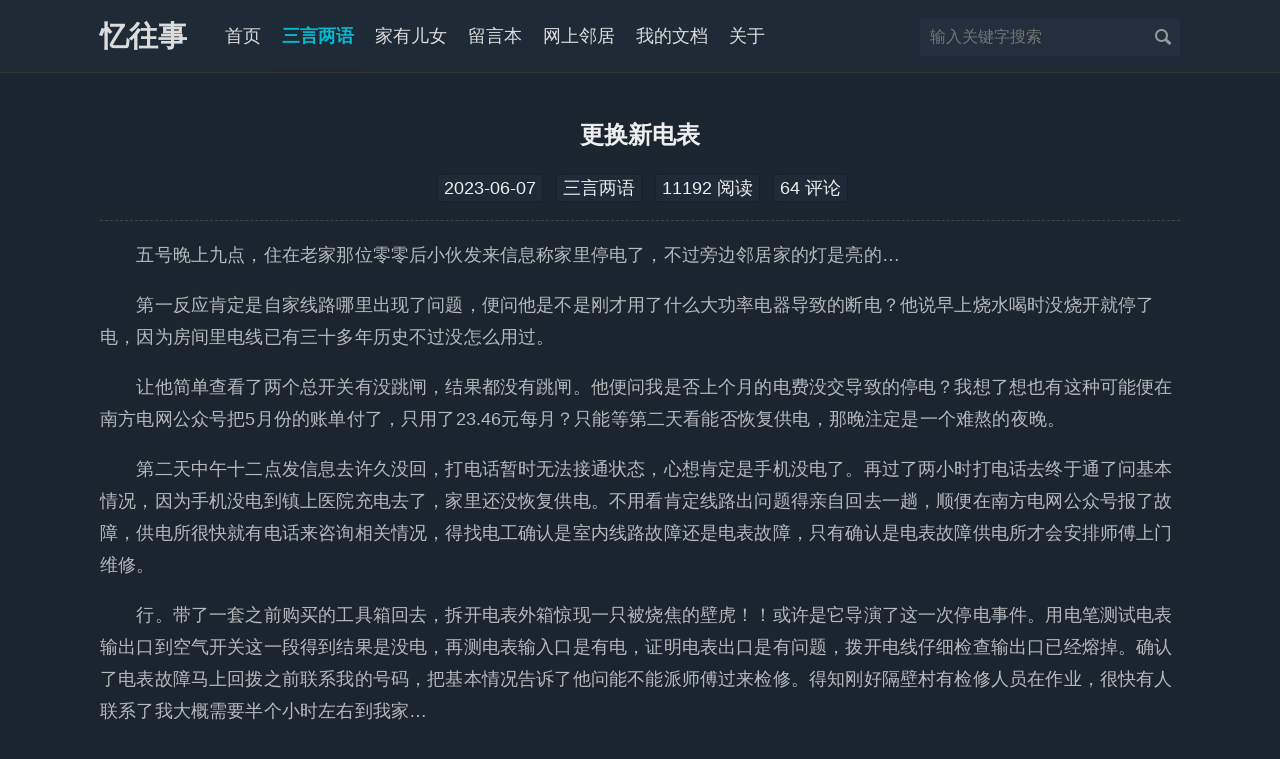

--- FILE ---
content_type: text/html; charset=UTF-8
request_url: https://zhou.ge/2023-06-07.html
body_size: 11438
content:
<!DOCTYPE HTML>
<html>
<head>
    <meta charset="UTF-8">
    <meta http-equiv="X-UA-Compatible" content="IE=edge">
    <meta name="renderer" content="webkit">
    <meta name="viewport" content="width=device-width, initial-scale=1, maximum-scale=1">
    <title>更换新电表 - 三言两语 - 忆往事</title>
    <link rel="stylesheet" href="https://zhou.ge/usr/themes/simple/css/style.min.css">
    <link rel='icon' href='https://zhou.ge/favicon.ico' type='image/x-icon' />    <meta name="description" content="　　五号晚上九点，住在老家那位零零后小伙发来信息称家里停电了，不过旁边邻居家的灯是亮的…　　第一反应肯定是自家线路哪里出现了问题，便问他是不是刚才用了什么大功率电器导致的断电？他说早上烧水喝时没..." />
<meta name="keywords" content="电表" />
<link rel="alternate" type="application/rss+xml" title="更换新电表 &raquo; 忆往事 &raquo; RSS 2.0" href="/feed" />
<link rel="stylesheet" href="https://zhou.ge/usr/plugins/EditorPlus/editor.css"></head>
<body>
<link href="https://zhou.ge/usr/themes/simple/css/night.css" rel="stylesheet"/><header id="header">
    <div class="container">
         <div id="logo">
                            <a class="logo" href="https://zhou.ge/">忆往事</a>
                     </div>
			<button id="menubutton" disable="enable" onclick="var qr = document.getElementById('menu'); if (qr.style.display === 'inline-block') {qr.style.display='none';} else {qr.style.display='inline-block'}">
                <span><i></i><i></i><i></i></span></button>
            <div id="menu">
                <nav id="nav-menu" role="navigation">
                    <li><a  href="https://zhou.ge/">首页</a><li>
					                                        <li><a  class="current" href="https://zhou.ge/sort/read/">三言两语</a></a></li>
                                        <li><a  href="https://zhou.ge/sort/children/">家有儿女</a></a></li>
                                                                                <li><a  href="https://zhou.ge/message.html" title="留言本">留言本</a></li>
                                        <li><a  href="https://zhou.ge/links.html" title="网上邻居">网上邻居</a></li>
                                        <li><a  href="https://zhou.ge/archiver.html" title="我的文档">我的文档</a></li>
                                        <li><a  href="https://zhou.ge/about.html" title="关于">关于</a></li>
                                        					<li><form id="search" method="post" action="./" role="search">
					<input type="text" name="s" class="text" placeholder="输入关键字搜索" required/>
					<button type="submit" class="submit">搜索</button>
					</form></li>
					<div class="clearfix"></div>
                </nav>
            </div>
    </div>
</header>
<div id="body">
<div class="container">

<div id="main">
    <article class="post">
        <h1 class="center">更换新电表</h1>
        <ul class="post-meta">
            <li><time>2023-06-07</time></li>
            <li><a href="https://zhou.ge/sort/read/">三言两语</a></li>
			<li><a>11192</a> 阅读</li>
            <li><a href="https://zhou.ge/2023-06-07.html#comments">64 评论</a></li>
        </ul>
        <div class="post-content">
                        <p>　　五号晚上九点，住在老家那位零零后小伙发来信息称家里停电了，不过旁边邻居家的灯是亮的…</p><p>　　第一反应肯定是自家线路哪里出现了问题，便问他是不是刚才用了什么大功率电器导致的断电？他说早上烧水喝时没烧开就停了电，因为房间里电线已有三十多年历史不过没怎么用过。</p><p>　　让他简单查看了两个总开关有没跳闸，结果都没有跳闸。他便问我是否上个月的电费没交导致的停电？我想了想也有这种可能便在南方电网公众号把5月份的账单付了，只用了23.46元每月？只能等第二天看能否恢复供电，那晚注定是一个难熬的夜晚。</p><p>　　第二天中午十二点发信息去许久没回，打电话暂时无法接通状态，心想肯定是手机没电了。再过了两小时打电话去终于通了问基本情况，因为手机没电到镇上医院充电去了，家里还没恢复供电。不用看肯定线路出问题得亲自回去一趟，顺便在南方电网公众号报了故障，供电所很快就有电话来咨询相关情况，得找电工确认是室内线路故障还是电表故障，只有确认是电表故障供电所才会安排师傅上门维修。</p><p>　　行。带了一套之前购买的工具箱回去，拆开电表外箱惊现一只被烧焦的壁虎！！或许是它导演了这一次停电事件。用电笔测试电表输出口到空气开关这一段得到结果是没电，再测电表输入口是有电，证明电表出口是有问题，拨开电线仔细检查输出口已经熔掉。确认了电表故障马上回拨之前联系我的号码，把基本情况告诉了他问能不能派师傅过来检修。得知刚好隔壁村有检修人员在作业，很快有人联系了我大概需要半个小时左右到我家…</p><p>　　五点左右检修师傅过来看了下电表，确认需要更换新的电表，出来作业并没有多余的电表在车上，临近下班时间只能先把电给接通，即不通过旧电表免费用一晚上。现场登记了我的用户编号次日再安排师傅上门更换，询问工作人员得知更换新电表是免费不收钱，我还以为得花个一两百元换个电表呢。</p><p><img src="https://zhou.ge/usr/themes/simple/img/loading.gif" data-echo="https://zhou.ge/usr/uploads/2023/06/3503187840.jpg" alt="更换新电表" title="更换新电表"></p><p>　　总的来说供电所的服务是挺满意，必须给个好评！</p>                    </div>
		        <div class="reward">
        <button id="rewardButton" disable="enable" onclick="var qr = document.getElementById('QR'); if (qr.style.display === 'none') {qr.style.display='block';} else {qr.style.display='none'}">
        <span>打赏</span></button>
        <div id="QR" style="display: none;">
		        <div id="wechat" style="display: inline-block">
            <a class="fancybox" rel="group">
            <img id="wechat_qr" src="https://zhou.ge/logo/wx.jpg" alt="微信打赏"></a>
            <p>微信打赏</p>
        </div>
				        <div id="alipay" style="display: inline-block">
            <a class="fancybox" rel="group">
            <img id="alipay_qr" src="https://zhou.ge/logo/zfb.jpg" alt="支付宝打赏"></a>
            <p>支付宝打赏</p>
        </div>
		        </div>
        </div>
		        <p class="tags">标签: <a href="https://zhou.ge/tag/%E7%94%B5%E8%A1%A8/">电表</a></p>
		<div class="post-near">
        <li class="post-left"><a href="https://zhou.ge/2023-05-28.html" title="办理特定门诊">办理特定门诊</a></li>
        <li class="post-right"><a href="https://zhou.ge/2023-06-13.html" title="周末那些事">周末那些事</a></li>
        </div>
		<div class="clearfix"></div>
		<h2 id="more">猜您喜欢</h2>
        <div class="more-list">
                        <li><a title="发动机冲缸" href="https://zhou.ge/2021-06-27.html">发动机冲缸</a></li><li><a title="帮人等于帮己" href="https://zhou.ge/2019-05-08.html">帮人等于帮己</a></li><li><a title="总算破案了！" href="https://zhou.ge/2022-04-10.html">总算破案了！</a></li><li><a title="苹果四袋多少钱？" href="https://zhou.ge/2011-07-12.html">苹果四袋多少钱？</a></li><li><a title="欢与悲或喜" href="https://zhou.ge/2023-07-22.html">欢与悲或喜</a></li><li><a title="兴工大吉" href="https://zhou.ge/2025-10-05.html">兴工大吉</a></li>                </div>
    </article>
    <div id="comments">
    
                <div id="respond-post-1256" class="respond">
        <div class="cancel-comment-reply">
        <a id="cancel-comment-reply-link" href="https://zhou.ge/2023-06-07.html#respond-post-1256" rel="nofollow" style="display:none" onclick="return TypechoComment.cancelReply();">取消回复</a>        </div>
    	<h2 id="response">发表评论</h2>
    	<form method="post" action="https://zhou.ge/2023-06-07.html/comment" id="comment-form" role="form">
                		<p>
    			<input type="text" name="author" id="author" placeholder="👍Name:*" class="text" value="" required />
    		</p>
    		<p>
    			<input type="email" name="mail" id="mail" placeholder="📫E-mail:*" class="text" value="" required />
    		</p>
    		<p>
    			<input type="url" name="url" id="url" class="text" placeholder="🔗Web:" value="" />
    		</p>
		<p>
                <nocompress><input type="text" required name="sum" class="captcha" value="" placeholder="5 + 6 = ? *" /><input type="hidden" name="num1" value="5" /><input type="hidden" name="num2" value="6" /></nocompress>
		</p>
                		<p>
                <textarea rows="8" cols="50" name="text" id="textarea" class="textarea" onkeydown="if(event.ctrlKey&&event.keyCode==13){document.getElementById('misubmit').click();return false};" placeholder="评论为人工审核,支持Emoji表情..." required ></textarea>
    		</p>
    		<p>
                <button type="submit" class="submit" id="misubmit">提交评论（Ctrl+Enter）</button>
            </p>
    	</form>
    </div>
    	<script type="text/javascript">
(function () {
    window.TypechoComment = {
        dom : function (id) {
            return document.getElementById(id);
        },
    
        create : function (tag, attr) {
            var el = document.createElement(tag);
        
            for (var key in attr) {
                el.setAttribute(key, attr[key]);
            }
        
            return el;
        },

        reply : function (cid, coid) {
            var comment = this.dom(cid), parent = comment.parentNode,
                response = this.dom('respond-post-1256'), input = this.dom('comment-parent'),
                form = 'form' == response.tagName ? response : response.getElementsByTagName('form')[0],
                textarea = response.getElementsByTagName('textarea')[0];

            if (null == input) {
                input = this.create('input', {
                    'type' : 'hidden',
                    'name' : 'parent',
                    'id'   : 'comment-parent'
                });

                form.appendChild(input);
            }

            input.setAttribute('value', coid);

            if (null == this.dom('comment-form-place-holder')) {
                var holder = this.create('div', {
                    'id' : 'comment-form-place-holder'
                });

                response.parentNode.insertBefore(holder, response);
            }

            comment.appendChild(response);
            this.dom('cancel-comment-reply-link').style.display = '';

            if (null != textarea && 'text' == textarea.name) {
                textarea.focus();
            }

            return false;
        },

        cancelReply : function () {
            var response = this.dom('respond-post-1256'),
            holder = this.dom('comment-form-place-holder'), input = this.dom('comment-parent');

            if (null != input) {
                input.parentNode.removeChild(input);
            }

            if (null == holder) {
                return true;
            }

            this.dom('cancel-comment-reply-link').style.display = 'none';
            holder.parentNode.insertBefore(response, holder);
            return false;
        }
    };
})();
</script>
<link rel="stylesheet" href="https://zhou.ge/usr/plugins/EditorPlus/editor.css">        	<div class="respondtitle"><h2>已有 64 条评论</h2></div>
    <ol class="comment-list"><li id="li-comment-21784" class="comment-body comment-parent comment-odd">
    <div id="comment-21784"  data-no-instant>
        <div class="comment-author">
            <img src="https://cdn.helingqi.com/avatar/3a78942c4ddcda86242f20abdacee082?s=64&d=mp&r=g" class="avatar" width="45px" height="45px" >            <cite class="fn"><a href="https://zhou.ge/go/aHR0cHM6Ly9vYmEuYnk" target="_blank" rel="external nofollow">obaby</a></cite>
        </div>
        <div class="comment-meta">
            <a href="https://zhou.ge/2023-06-07.html/comment-page-1#comment-21784">2023-06-25 09:15 - 山东省济南市</a>
            <span class="comment-reply"><a href="https://zhou.ge/2023-06-07.html/comment-page-1?replyTo=21784#respond-post-1256" rel="nofollow" onclick="return TypechoComment.reply('comment-21784', 21784);">回复</a></span>
        </div>
        <div class="comment-content"><div class="comment-a"></div><p>我自己在家里装了个多功能电表，但是我发现我的表好像比国家电网的表跑的还快。</p></div>
    </div>
    <div class="comment-children">
        <ol class="comment-list"><li id="li-comment-21816" class="comment-body comment-child comment-level-odd comment-odd">
    <div id="comment-21816"  data-no-instant>
        <div class="comment-author">
            <img src="https://cdn.helingqi.com/avatar/5227ee83f9f62c28edeed5554923d09c?s=64&d=mp&r=g" class="avatar" width="45px" height="45px" >            <cite class="fn comment-by-author"><a href="https://zhou.ge" rel="external nofollow">Mr.Chou</a></cite>
        </div>
        <div class="comment-meta">
            <a href="https://zhou.ge/2023-06-07.html/comment-page-1#comment-21816">2023-06-28 20:08 - 广东省惠州市</a>
            <span class="comment-reply"><a href="https://zhou.ge/2023-06-07.html/comment-page-1?replyTo=21816#respond-post-1256" rel="nofollow" onclick="return TypechoComment.reply('comment-21816', 21816);">回复</a></span>
        </div>
        <div class="comment-content"><div class="comment-a"><a href="#comment-21784">@obaby</a></div><p>难道是电表越新跑的越快？</p></div>
    </div>
</li>
</ol>    </div>
</li>
<li id="li-comment-21693" class="comment-body comment-parent comment-even">
    <div id="comment-21693"  data-no-instant>
        <div class="comment-author">
            <img src="https://q2.qlogo.cn/headimg_dl?dst_uin=0105&spec=100" class="avatar" width="45px" height="45px" >            <cite class="fn"><a href="https://zhou.ge/go/aHR0cHM6Ly9xZnN5ai5jb20" target="_blank" rel="external nofollow">秦大叔</a></cite>
        </div>
        <div class="comment-meta">
            <a href="https://zhou.ge/2023-06-07.html/comment-page-1#comment-21693">2023-06-16 21:49 - 湖南省怀化市</a>
            <span class="comment-reply"><a href="https://zhou.ge/2023-06-07.html/comment-page-1?replyTo=21693#respond-post-1256" rel="nofollow" onclick="return TypechoComment.reply('comment-21693', 21693);">回复</a></span>
        </div>
        <div class="comment-content"><div class="comment-a"></div><p>新电表为什么不收费呢，因为它跑得快呀！</p></div>
    </div>
    <div class="comment-children">
        <ol class="comment-list"><li id="li-comment-21728" class="comment-body comment-child comment-level-odd comment-odd">
    <div id="comment-21728"  data-no-instant>
        <div class="comment-author">
            <img src="https://cdn.helingqi.com/avatar/5227ee83f9f62c28edeed5554923d09c?s=64&d=mp&r=g" class="avatar" width="45px" height="45px" >            <cite class="fn comment-by-author"><a href="https://zhou.ge" rel="external nofollow">Mr.Chou</a></cite>
        </div>
        <div class="comment-meta">
            <a href="https://zhou.ge/2023-06-07.html/comment-page-1#comment-21728">2023-06-19 21:26 - 广东省惠州市</a>
            <span class="comment-reply"><a href="https://zhou.ge/2023-06-07.html/comment-page-1?replyTo=21728#respond-post-1256" rel="nofollow" onclick="return TypechoComment.reply('comment-21728', 21728);">回复</a></span>
        </div>
        <div class="comment-content"><div class="comment-a"><a href="#comment-21693">@秦大叔</a></div><p>这么想也很合理..😄</p></div>
    </div>
</li>
</ol>    </div>
</li>
<li id="li-comment-21689" class="comment-body comment-parent comment-odd">
    <div id="comment-21689"  data-no-instant>
        <div class="comment-author">
            <img src="https://cdn.helingqi.com/avatar/0b703b23d742188b837826035e3aba39?s=64&d=mp&r=g" class="avatar" width="45px" height="45px" >            <cite class="fn"><a href="https://zhou.ge/go/aHR0cHM6Ly9ibG9nLm16aWhlbi5jb20v" target="_blank" rel="external nofollow">子痕</a></cite>
        </div>
        <div class="comment-meta">
            <a href="https://zhou.ge/2023-06-07.html/comment-page-1#comment-21689">2023-06-16 17:37 - 江苏省南京市</a>
            <span class="comment-reply"><a href="https://zhou.ge/2023-06-07.html/comment-page-1?replyTo=21689#respond-post-1256" rel="nofollow" onclick="return TypechoComment.reply('comment-21689', 21689);">回复</a></span>
        </div>
        <div class="comment-content"><div class="comment-a"></div><p>这壁虎想着逮支蚊子还能坐化。</p></div>
    </div>
    <div class="comment-children">
        <ol class="comment-list"><li id="li-comment-21727" class="comment-body comment-child comment-level-odd comment-odd">
    <div id="comment-21727"  data-no-instant>
        <div class="comment-author">
            <img src="https://cdn.helingqi.com/avatar/5227ee83f9f62c28edeed5554923d09c?s=64&d=mp&r=g" class="avatar" width="45px" height="45px" >            <cite class="fn comment-by-author"><a href="https://zhou.ge" rel="external nofollow">Mr.Chou</a></cite>
        </div>
        <div class="comment-meta">
            <a href="https://zhou.ge/2023-06-07.html/comment-page-1#comment-21727">2023-06-19 21:25 - 广东省惠州市</a>
            <span class="comment-reply"><a href="https://zhou.ge/2023-06-07.html/comment-page-1?replyTo=21727#respond-post-1256" rel="nofollow" onclick="return TypechoComment.reply('comment-21727', 21727);">回复</a></span>
        </div>
        <div class="comment-content"><div class="comment-a"><a href="#comment-21689">@子痕</a></div><p>乡下老房子最不缺蚊子，无奈此壁虎爬向了深渊。</p></div>
    </div>
</li>
</ol>    </div>
</li>
<li id="li-comment-21677" class="comment-body comment-parent comment-even">
    <div id="comment-21677"  data-no-instant>
        <div class="comment-author">
            <img src="https://cdn.helingqi.com/avatar/3ffceb1dcc9aa3fd6f6091202c056224?s=64&d=mp&r=g" class="avatar" width="45px" height="45px" >            <cite class="fn"><a href="https://zhou.ge/go/aHR0cHM6Ly9ibG9nLnl1YW5vLmNj" target="_blank" rel="external nofollow">小元</a></cite>
        </div>
        <div class="comment-meta">
            <a href="https://zhou.ge/2023-06-07.html/comment-page-1#comment-21677">2023-06-14 18:33 - 浙江省宁波市</a>
            <span class="comment-reply"><a href="https://zhou.ge/2023-06-07.html/comment-page-1?replyTo=21677#respond-post-1256" rel="nofollow" onclick="return TypechoComment.reply('comment-21677', 21677);">回复</a></span>
        </div>
        <div class="comment-content"><div class="comment-a"></div><p>好惨的00后，没电跑去镇上医院充电hhh。不过电网的效率是真的快，还有自来水公司，报修一般都能很快解决。</p></div>
    </div>
    <div class="comment-children">
        <ol class="comment-list"><li id="li-comment-21726" class="comment-body comment-child comment-level-odd comment-odd">
    <div id="comment-21726"  data-no-instant>
        <div class="comment-author">
            <img src="https://cdn.helingqi.com/avatar/5227ee83f9f62c28edeed5554923d09c?s=64&d=mp&r=g" class="avatar" width="45px" height="45px" >            <cite class="fn comment-by-author"><a href="https://zhou.ge" rel="external nofollow">Mr.Chou</a></cite>
        </div>
        <div class="comment-meta">
            <a href="https://zhou.ge/2023-06-07.html/comment-page-1#comment-21726">2023-06-19 21:23 - 广东省惠州市</a>
            <span class="comment-reply"><a href="https://zhou.ge/2023-06-07.html/comment-page-1?replyTo=21726#respond-post-1256" rel="nofollow" onclick="return TypechoComment.reply('comment-21726', 21726);">回复</a></span>
        </div>
        <div class="comment-content"><div class="comment-a"><a href="#comment-21677">@小元</a></div><p>其实旁边有邻居，可能是他的性格...停水停电都要命，尤其是炎炎夏日。</p></div>
    </div>
</li>
</ol>    </div>
</li>
<li id="li-comment-21676" class="comment-body comment-parent comment-odd">
    <div id="comment-21676"  data-no-instant>
        <div class="comment-author">
            <img src="https://cdn.helingqi.com/avatar/184d1feffd65127623ecefa0a45ce220?s=64&d=mp&r=g" class="avatar" width="45px" height="45px" >            <cite class="fn"><a href="https://zhou.ge/go/aHR0cHM6Ly93d3cuaXl1cmVuLmNvbQ" target="_blank" rel="external nofollow">山野愚人居</a></cite>
        </div>
        <div class="comment-meta">
            <a href="https://zhou.ge/2023-06-07.html/comment-page-1#comment-21676">2023-06-14 10:23 - 美国</a>
            <span class="comment-reply"><a href="https://zhou.ge/2023-06-07.html/comment-page-1?replyTo=21676#respond-post-1256" rel="nofollow" onclick="return TypechoComment.reply('comment-21676', 21676);">回复</a></span>
        </div>
        <div class="comment-content"><div class="comment-a"></div><p>免费更换、上门服务、无偿用电一晚，服务还可以！</p></div>
    </div>
    <div class="comment-children">
        <ol class="comment-list"><li id="li-comment-21725" class="comment-body comment-child comment-level-odd comment-odd">
    <div id="comment-21725"  data-no-instant>
        <div class="comment-author">
            <img src="https://cdn.helingqi.com/avatar/5227ee83f9f62c28edeed5554923d09c?s=64&d=mp&r=g" class="avatar" width="45px" height="45px" >            <cite class="fn comment-by-author"><a href="https://zhou.ge" rel="external nofollow">Mr.Chou</a></cite>
        </div>
        <div class="comment-meta">
            <a href="https://zhou.ge/2023-06-07.html/comment-page-1#comment-21725">2023-06-19 21:18 - 广东省惠州市</a>
            <span class="comment-reply"><a href="https://zhou.ge/2023-06-07.html/comment-page-1?replyTo=21725#respond-post-1256" rel="nofollow" onclick="return TypechoComment.reply('comment-21725', 21725);">回复</a></span>
        </div>
        <div class="comment-content"><div class="comment-a"><a href="#comment-21676">@山野愚人居</a></div><p>很难想象现在没有电的生活会是什么样..小时候频繁停电倒挺正常。</p></div>
    </div>
</li>
</ol>    </div>
</li>
<li id="li-comment-21662" class="comment-body comment-parent comment-even">
    <div id="comment-21662"  data-no-instant>
        <div class="comment-author">
            <img src="https://q2.qlogo.cn/headimg_dl?dst_uin=4311346&spec=100" class="avatar" width="45px" height="45px" >            <cite class="fn"><a href="https://zhou.ge/go/aHR0cHM6Ly80MzExMzQ2LmNvbQ" target="_blank" rel="external nofollow">Andy烧麦</a></cite>
        </div>
        <div class="comment-meta">
            <a href="https://zhou.ge/2023-06-07.html/comment-page-1#comment-21662">2023-06-12 19:06 - 湖北省武汉市</a>
            <span class="comment-reply"><a href="https://zhou.ge/2023-06-07.html/comment-page-1?replyTo=21662#respond-post-1256" rel="nofollow" onclick="return TypechoComment.reply('comment-21662', 21662);">回复</a></span>
        </div>
        <div class="comment-content"><div class="comment-a"></div><p>据说1W只电表里，总有那么4，5只是走得比较快的</p></div>
    </div>
    <div class="comment-children">
        <ol class="comment-list"><li id="li-comment-21665" class="comment-body comment-child comment-level-odd comment-odd">
    <div id="comment-21665"  data-no-instant>
        <div class="comment-author">
            <img src="https://cdn.helingqi.com/avatar/5227ee83f9f62c28edeed5554923d09c?s=64&d=mp&r=g" class="avatar" width="45px" height="45px" >            <cite class="fn comment-by-author"><a href="https://zhou.ge" rel="external nofollow">Mr.Chou</a></cite>
        </div>
        <div class="comment-meta">
            <a href="https://zhou.ge/2023-06-07.html/comment-page-1#comment-21665">2023-06-13 11:33 - 广东省</a>
            <span class="comment-reply"><a href="https://zhou.ge/2023-06-07.html/comment-page-1?replyTo=21665#respond-post-1256" rel="nofollow" onclick="return TypechoComment.reply('comment-21665', 21665);">回复</a></span>
        </div>
        <div class="comment-content"><div class="comment-a"><a href="#comment-21662">@Andy烧麦</a></div><p>万分之几的概率，没那么幸运吧😂</p></div>
    </div>
</li>
</ol>    </div>
</li>
<li id="li-comment-21650" class="comment-body comment-parent comment-odd">
    <div id="comment-21650"  data-no-instant>
        <div class="comment-author">
            <img src="https://cdn.helingqi.com/avatar/5cc114213dee7cdf2d3364a15b090586?s=64&d=mp&r=g" class="avatar" width="45px" height="45px" >            <cite class="fn"><a href="https://zhou.ge/go/aHR0cHM6Ly93d3cud2FuZ2hhby5tZQ" target="_blank" rel="external nofollow">Lvtu</a></cite>
        </div>
        <div class="comment-meta">
            <a href="https://zhou.ge/2023-06-07.html/comment-page-1#comment-21650">2023-06-12 13:33 - 广东省东莞市</a>
            <span class="comment-reply"><a href="https://zhou.ge/2023-06-07.html/comment-page-1?replyTo=21650#respond-post-1256" rel="nofollow" onclick="return TypechoComment.reply('comment-21650', 21650);">回复</a></span>
        </div>
        <div class="comment-content"><div class="comment-a"></div><p>壁虎表示我也只是路过。。。</p></div>
    </div>
    <div class="comment-children">
        <ol class="comment-list"><li id="li-comment-21655" class="comment-body comment-child comment-level-odd comment-odd">
    <div id="comment-21655"  data-no-instant>
        <div class="comment-author">
            <img src="https://cdn.helingqi.com/avatar/5227ee83f9f62c28edeed5554923d09c?s=64&d=mp&r=g" class="avatar" width="45px" height="45px" >            <cite class="fn comment-by-author"><a href="https://zhou.ge" rel="external nofollow">Mr.Chou</a></cite>
        </div>
        <div class="comment-meta">
            <a href="https://zhou.ge/2023-06-07.html/comment-page-1#comment-21655">2023-06-12 16:30 - 广东省</a>
            <span class="comment-reply"><a href="https://zhou.ge/2023-06-07.html/comment-page-1?replyTo=21655#respond-post-1256" rel="nofollow" onclick="return TypechoComment.reply('comment-21655', 21655);">回复</a></span>
        </div>
        <div class="comment-content"><div class="comment-a"><a href="#comment-21650">@Lvtu</a></div><p>电，表示那也得遵章守法呀，对不起你越线了得送它一程。</p></div>
    </div>
</li>
</ol>    </div>
</li>
<li id="li-comment-21644" class="comment-body comment-parent comment-even">
    <div id="comment-21644"  data-no-instant>
        <div class="comment-author">
            <img src="https://cdn.helingqi.com/avatar/36f861ea984038b73668f6222c9e540f?s=64&d=mp&r=g" class="avatar" width="45px" height="45px" >            <cite class="fn"><a href="https://zhou.ge/go/aHR0cHM6Ly93d3cuY2Zhbmxvc3QuY29t" target="_blank" rel="external nofollow">cfanlost</a></cite>
        </div>
        <div class="comment-meta">
            <a href="https://zhou.ge/2023-06-07.html/comment-page-1#comment-21644">2023-06-12 11:26 - 甘肃省兰州市</a>
            <span class="comment-reply"><a href="https://zhou.ge/2023-06-07.html/comment-page-1?replyTo=21644#respond-post-1256" rel="nofollow" onclick="return TypechoComment.reply('comment-21644', 21644);">回复</a></span>
        </div>
        <div class="comment-content"><div class="comment-a"></div><p>故障原因就是电表箱没盖子，哈哈。 小问题不处理，迟早会变成大问题。</p></div>
    </div>
    <div class="comment-children">
        <ol class="comment-list"><li id="li-comment-21645" class="comment-body comment-child comment-level-odd comment-odd">
    <div id="comment-21645"  data-no-instant>
        <div class="comment-author">
            <img src="https://cdn.helingqi.com/avatar/5227ee83f9f62c28edeed5554923d09c?s=64&d=mp&r=g" class="avatar" width="45px" height="45px" >            <cite class="fn comment-by-author"><a href="https://zhou.ge" rel="external nofollow">Mr.Chou</a></cite>
        </div>
        <div class="comment-meta">
            <a href="https://zhou.ge/2023-06-07.html/comment-page-1#comment-21645">2023-06-12 11:58 - 广东省</a>
            <span class="comment-reply"><a href="https://zhou.ge/2023-06-07.html/comment-page-1?replyTo=21645#respond-post-1256" rel="nofollow" onclick="return TypechoComment.reply('comment-21645', 21645);">回复</a></span>
        </div>
        <div class="comment-content"><div class="comment-a"><a href="#comment-21644">@cfanlost</a></div><p>电表箱当然是有盖子透明的被我拆下来了，壁虎是沿着线路孔爬进去的哈😊</p></div>
    </div>
    <div class="comment-children">
        <ol class="comment-list"><li id="li-comment-21646" class="comment-body comment-child comment-level-even comment-odd">
    <div id="comment-21646"  data-no-instant>
        <div class="comment-author">
            <img src="https://cdn.helingqi.com/avatar/36f861ea984038b73668f6222c9e540f?s=64&d=mp&r=g" class="avatar" width="45px" height="45px" >            <cite class="fn"><a href="https://zhou.ge/go/aHR0cHM6Ly93d3cuY2Zhbmxvc3QuY29t" target="_blank" rel="external nofollow">cfanlost</a></cite>
        </div>
        <div class="comment-meta">
            <a href="https://zhou.ge/2023-06-07.html/comment-page-1#comment-21646">2023-06-12 12:02 - 甘肃省兰州市</a>
            <span class="comment-reply"><a href="https://zhou.ge/2023-06-07.html/comment-page-1?replyTo=21646#respond-post-1256" rel="nofollow" onclick="return TypechoComment.reply('comment-21646', 21646);">回复</a></span>
        </div>
        <div class="comment-content"><div class="comment-a"><a href="#comment-21645">@Mr.Chou</a></div><p>我武断了，抱歉。</p></div>
    </div>
    <div class="comment-children">
        <ol class="comment-list"><li id="li-comment-21648" class="comment-body comment-child comment-level-odd comment-odd">
    <div id="comment-21648"  data-no-instant>
        <div class="comment-author">
            <img src="https://cdn.helingqi.com/avatar/5227ee83f9f62c28edeed5554923d09c?s=64&d=mp&r=g" class="avatar" width="45px" height="45px" >            <cite class="fn comment-by-author"><a href="https://zhou.ge" rel="external nofollow">Mr.Chou</a></cite>
        </div>
        <div class="comment-meta">
            <a href="https://zhou.ge/2023-06-07.html/comment-page-1#comment-21648">2023-06-12 12:09 - 广东省</a>
            <span class="comment-reply"><a href="https://zhou.ge/2023-06-07.html/comment-page-1?replyTo=21648#respond-post-1256" rel="nofollow" onclick="return TypechoComment.reply('comment-21648', 21648);">回复</a></span>
        </div>
        <div class="comment-content"><div class="comment-a"><a href="#comment-21646">@cfanlost</a></div><p>嘿嘿，又到吃饭时间😜</p></div>
    </div>
</li>
</ol>    </div>
</li>
</ol>    </div>
</li>
</ol>    </div>
</li>
<li id="li-comment-21642" class="comment-body comment-parent comment-odd">
    <div id="comment-21642"  data-no-instant>
        <div class="comment-author">
            <img src="https://cdn.helingqi.com/avatar/122e32931a360825d1ca2a912bf0b681?s=64&d=mp&r=g" class="avatar" width="45px" height="45px" >            <cite class="fn"><a href="https://zhou.ge/go/aHR0cHM6Ly93d3cuc2FwaGVhZC5jbg" target="_blank" rel="external nofollow">小熊</a></cite>
        </div>
        <div class="comment-meta">
            <a href="https://zhou.ge/2023-06-07.html/comment-page-1#comment-21642">2023-06-12 10:00 - 四川省</a>
            <span class="comment-reply"><a href="https://zhou.ge/2023-06-07.html/comment-page-1?replyTo=21642#respond-post-1256" rel="nofollow" onclick="return TypechoComment.reply('comment-21642', 21642);">回复</a></span>
        </div>
        <div class="comment-content"><div class="comment-a"></div><p>电网的工作人员处理效率真的很高。评论框可不可以不输入网址信息，都能评论</p></div>
    </div>
    <div class="comment-children">
        <ol class="comment-list"><li id="li-comment-21643" class="comment-body comment-child comment-level-odd comment-odd">
    <div id="comment-21643"  data-no-instant>
        <div class="comment-author">
            <img src="https://cdn.helingqi.com/avatar/5227ee83f9f62c28edeed5554923d09c?s=64&d=mp&r=g" class="avatar" width="45px" height="45px" >            <cite class="fn comment-by-author"><a href="https://zhou.ge" rel="external nofollow">Mr.Chou</a></cite>
        </div>
        <div class="comment-meta">
            <a href="https://zhou.ge/2023-06-07.html/comment-page-1#comment-21643">2023-06-12 10:03 - 广东省</a>
            <span class="comment-reply"><a href="https://zhou.ge/2023-06-07.html/comment-page-1?replyTo=21643#respond-post-1256" rel="nofollow" onclick="return TypechoComment.reply('comment-21643', 21643);">回复</a></span>
        </div>
        <div class="comment-content"><div class="comment-a"><a href="#comment-21642">@小熊</a></div><p>直接删除预设的https即可。<br>
之前有位博友说每次输入https麻烦所以给整了一个，众口难调哈😊</p></div>
    </div>
</li>
</ol>    </div>
</li>
<li id="li-comment-21630" class="comment-body comment-parent comment-even">
    <div id="comment-21630"  data-no-instant>
        <div class="comment-author">
            <img src="https://cdn.helingqi.com/avatar/559c61f41dcb25516ac3d04c4976d4ce?s=64&d=mp&r=g" class="avatar" width="45px" height="45px" >            <cite class="fn"><a href="https://zhou.ge/go/aHR0cHM6Ly93d3cueGlhbmdzaGl0YW4uY29tLw" target="_blank" rel="external nofollow">响石潭</a></cite>
        </div>
        <div class="comment-meta">
            <a href="https://zhou.ge/2023-06-07.html/comment-page-1#comment-21630">2023-06-11 12:24 - 四川省成都市</a>
            <span class="comment-reply"><a href="https://zhou.ge/2023-06-07.html/comment-page-1?replyTo=21630#respond-post-1256" rel="nofollow" onclick="return TypechoComment.reply('comment-21630', 21630);">回复</a></span>
        </div>
        <div class="comment-content"><div class="comment-a"></div><p>所以，那只壁虎……</p></div>
    </div>
    <div class="comment-children">
        <ol class="comment-list"><li id="li-comment-21634" class="comment-body comment-child comment-level-odd comment-odd">
    <div id="comment-21634"  data-no-instant>
        <div class="comment-author">
            <img src="https://cdn.helingqi.com/avatar/5227ee83f9f62c28edeed5554923d09c?s=64&d=mp&r=g" class="avatar" width="45px" height="45px" >            <cite class="fn comment-by-author"><a href="https://zhou.ge" rel="external nofollow">Mr.Chou</a></cite>
        </div>
        <div class="comment-meta">
            <a href="https://zhou.ge/2023-06-07.html/comment-page-1#comment-21634">2023-06-12 08:10 - 广东省</a>
            <span class="comment-reply"><a href="https://zhou.ge/2023-06-07.html/comment-page-1?replyTo=21634#respond-post-1256" rel="nofollow" onclick="return TypechoComment.reply('comment-21634', 21634);">回复</a></span>
        </div>
        <div class="comment-content"><div class="comment-a"><a href="#comment-21630">@响石潭</a></div><p>成为了标本…躺平了。</p></div>
    </div>
</li>
</ol>    </div>
</li>
<li id="li-comment-21629" class="comment-body comment-parent comment-odd">
    <div id="comment-21629"  data-no-instant>
        <div class="comment-author">
            <img src="https://cdn.helingqi.com/avatar/578d10a2077abb01a0cf7124c39e0819?s=64&d=mp&r=g" class="avatar" width="45px" height="45px" >            <cite class="fn"><a href="https://zhou.ge/go/aHR0cDovLzM2dHguY29t" target="_blank" rel="external nofollow">36tx.com</a></cite>
        </div>
        <div class="comment-meta">
            <a href="https://zhou.ge/2023-06-07.html/comment-page-1#comment-21629">2023-06-11 12:20 - 湖北省武汉市</a>
            <span class="comment-reply"><a href="https://zhou.ge/2023-06-07.html/comment-page-1?replyTo=21629#respond-post-1256" rel="nofollow" onclick="return TypechoComment.reply('comment-21629', 21629);">回复</a></span>
        </div>
        <div class="comment-content"><div class="comment-a"></div><p>挺好的 换电表不花钱</p></div>
    </div>
    <div class="comment-children">
        <ol class="comment-list"><li id="li-comment-21635" class="comment-body comment-child comment-level-odd comment-odd">
    <div id="comment-21635"  data-no-instant>
        <div class="comment-author">
            <img src="https://cdn.helingqi.com/avatar/5227ee83f9f62c28edeed5554923d09c?s=64&d=mp&r=g" class="avatar" width="45px" height="45px" >            <cite class="fn comment-by-author"><a href="https://zhou.ge" rel="external nofollow">Mr.Chou</a></cite>
        </div>
        <div class="comment-meta">
            <a href="https://zhou.ge/2023-06-07.html/comment-page-1#comment-21635">2023-06-12 08:11 - 广东省</a>
            <span class="comment-reply"><a href="https://zhou.ge/2023-06-07.html/comment-page-1?replyTo=21635#respond-post-1256" rel="nofollow" onclick="return TypechoComment.reply('comment-21635', 21635);">回复</a></span>
        </div>
        <div class="comment-content"><div class="comment-a"><a href="#comment-21629">@36tx.com</a></div><p>干过供电的活，确保百姓能及时用上电外勤是24小时待命。</p></div>
    </div>
</li>
</ol>    </div>
</li>
<li id="li-comment-21628" class="comment-body comment-parent comment-even">
    <div id="comment-21628"  data-no-instant>
        <div class="comment-author">
            <img src="https://cdn.helingqi.com/avatar/55f13f7962ef0d12f585fd845b474700?s=64&d=mp&r=g" class="avatar" width="45px" height="45px" >            <cite class="fn"><a href="https://zhou.ge/go/aHR0cHM6Ly94cGlwaXguY29t" target="_blank" rel="external nofollow">皮皮</a></cite>
        </div>
        <div class="comment-meta">
            <a href="https://zhou.ge/2023-06-07.html/comment-page-1#comment-21628">2023-06-11 10:00 - 香港</a>
            <span class="comment-reply"><a href="https://zhou.ge/2023-06-07.html/comment-page-1?replyTo=21628#respond-post-1256" rel="nofollow" onclick="return TypechoComment.reply('comment-21628', 21628);">回复</a></span>
        </div>
        <div class="comment-content"><div class="comment-a"></div><p>最怕难以查找问题因素，例如没明显的外来物和读数及格。我试过有电线的环路阻抗是1.01（及格值1.0）是通与不通之间。如果整组电线更换，开支非常大。</p></div>
    </div>
    <div class="comment-children">
        <ol class="comment-list"><li id="li-comment-21637" class="comment-body comment-child comment-level-odd comment-odd">
    <div id="comment-21637"  data-no-instant>
        <div class="comment-author">
            <img src="https://cdn.helingqi.com/avatar/5227ee83f9f62c28edeed5554923d09c?s=64&d=mp&r=g" class="avatar" width="45px" height="45px" >            <cite class="fn comment-by-author"><a href="https://zhou.ge" rel="external nofollow">Mr.Chou</a></cite>
        </div>
        <div class="comment-meta">
            <a href="https://zhou.ge/2023-06-07.html/comment-page-1#comment-21637">2023-06-12 08:19 - 广东省</a>
            <span class="comment-reply"><a href="https://zhou.ge/2023-06-07.html/comment-page-1?replyTo=21637#respond-post-1256" rel="nofollow" onclick="return TypechoComment.reply('comment-21637', 21637);">回复</a></span>
        </div>
        <div class="comment-content"><div class="comment-a"><a href="#comment-21628">@皮皮</a></div><p>通与不通之间最怕遇到这种情况只能重新拉线～明线还好走暗线那工程就大了。</p></div>
    </div>
</li>
</ol>    </div>
</li>
<li id="li-comment-21626" class="comment-body comment-parent comment-odd">
    <div id="comment-21626"  data-no-instant>
        <div class="comment-author">
            <img src="https://cdn.helingqi.com/avatar/ab9e1b45369107c60a07e6864333246a?s=64&d=mp&r=g" class="avatar" width="45px" height="45px" >            <cite class="fn"><a href="https://zhou.ge/go/aHR0cHM6Ly93d3cuZ3Vhbmd3ZWlibG9nLmNvbQ" target="_blank" rel="external nofollow">王光卫博客</a></cite>
        </div>
        <div class="comment-meta">
            <a href="https://zhou.ge/2023-06-07.html/comment-page-1#comment-21626">2023-06-10 22:15 - 四川省成都市</a>
            <span class="comment-reply"><a href="https://zhou.ge/2023-06-07.html/comment-page-1?replyTo=21626#respond-post-1256" rel="nofollow" onclick="return TypechoComment.reply('comment-21626', 21626);">回复</a></span>
        </div>
        <div class="comment-content"><div class="comment-a"></div><p>现在农村每个村都有专门的管电人员还是很方便</p></div>
    </div>
    <div class="comment-children">
        <ol class="comment-list"><li id="li-comment-21638" class="comment-body comment-child comment-level-odd comment-odd">
    <div id="comment-21638"  data-no-instant>
        <div class="comment-author">
            <img src="https://cdn.helingqi.com/avatar/5227ee83f9f62c28edeed5554923d09c?s=64&d=mp&r=g" class="avatar" width="45px" height="45px" >            <cite class="fn comment-by-author"><a href="https://zhou.ge" rel="external nofollow">Mr.Chou</a></cite>
        </div>
        <div class="comment-meta">
            <a href="https://zhou.ge/2023-06-07.html/comment-page-1#comment-21638">2023-06-12 08:20 - 广东省</a>
            <span class="comment-reply"><a href="https://zhou.ge/2023-06-07.html/comment-page-1?replyTo=21638#respond-post-1256" rel="nofollow" onclick="return TypechoComment.reply('comment-21638', 21638);">回复</a></span>
        </div>
        <div class="comment-content"><div class="comment-a"><a href="#comment-21626">@王光卫博客</a></div><p>嗯，应该都是划片区管理～万一出现问题可以第一时间解决。</p></div>
    </div>
</li>
</ol>    </div>
</li>
<li id="li-comment-21625" class="comment-body comment-parent comment-even">
    <div id="comment-21625"  data-no-instant>
        <div class="comment-author">
            <img src="https://cdn.helingqi.com/avatar/f713666d2485ae4ec6cab07f5dea18ea?s=64&d=mp&r=g" class="avatar" width="45px" height="45px" >            <cite class="fn"><a href="https://zhou.ge/go/aHR0cHM6Ly94cHR0LmNvbQ" target="_blank" rel="external nofollow">郑永</a></cite>
        </div>
        <div class="comment-meta">
            <a href="https://zhou.ge/2023-06-07.html/comment-page-1#comment-21625">2023-06-10 22:11 - 阿根廷</a>
            <span class="comment-reply"><a href="https://zhou.ge/2023-06-07.html/comment-page-1?replyTo=21625#respond-post-1256" rel="nofollow" onclick="return TypechoComment.reply('comment-21625', 21625);">回复</a></span>
        </div>
        <div class="comment-content"><div class="comment-a"></div><p>梯子下的那位发型感人。你这好几次做电了吧。。。国外貌似没有壁虎，另外评论网址要加http感觉很麻烦。</p></div>
    </div>
    <div class="comment-children">
        <ol class="comment-list"><li id="li-comment-21636" class="comment-body comment-child comment-level-odd comment-odd">
    <div id="comment-21636"  data-no-instant>
        <div class="comment-author">
            <img src="https://cdn.helingqi.com/avatar/5227ee83f9f62c28edeed5554923d09c?s=64&d=mp&r=g" class="avatar" width="45px" height="45px" >            <cite class="fn comment-by-author"><a href="https://zhou.ge" rel="external nofollow">Mr.Chou</a></cite>
        </div>
        <div class="comment-meta">
            <a href="https://zhou.ge/2023-06-07.html/comment-page-1#comment-21636">2023-06-12 08:13 - 广东省</a>
            <span class="comment-reply"><a href="https://zhou.ge/2023-06-07.html/comment-page-1?replyTo=21636#respond-post-1256" rel="nofollow" onclick="return TypechoComment.reply('comment-21636', 21636);">回复</a></span>
        </div>
        <div class="comment-content"><div class="comment-a"><a href="#comment-21625">@郑永</a></div><p>前两天刚好升级了主题，忘了改回来😄。不管多热的天气总是穿着长衣长裤，那发型我相信是汗蒸形成的。</p></div>
    </div>
</li>
</ol>    </div>
</li>
<li id="li-comment-21624" class="comment-body comment-parent comment-odd">
    <div id="comment-21624"  data-no-instant>
        <div class="comment-author">
            <img src="https://cdn.helingqi.com/avatar/2ff15aa7c32dd618090b2ac78e0bb0e5?s=64&d=mp&r=g" class="avatar" width="45px" height="45px" >            <cite class="fn"><a href="https://zhou.ge/go/aHR0cHM6Ly93d3cueGlhcmlib2tlLm5ldA" target="_blank" rel="external nofollow">夏日博客</a></cite>
        </div>
        <div class="comment-meta">
            <a href="https://zhou.ge/2023-06-07.html/comment-page-1#comment-21624">2023-06-10 17:57 - 河北省邯郸市永年县</a>
            <span class="comment-reply"><a href="https://zhou.ge/2023-06-07.html/comment-page-1?replyTo=21624#respond-post-1256" rel="nofollow" onclick="return TypechoComment.reply('comment-21624', 21624);">回复</a></span>
        </div>
        <div class="comment-content"><div class="comment-a"></div><p>更换电表还真的需要专业人士操作。</p></div>
    </div>
</li>
<li id="li-comment-21605" class="comment-body comment-parent comment-even">
    <div id="comment-21605"  data-no-instant>
        <div class="comment-author">
            <img src="https://q2.qlogo.cn/headimg_dl?dst_uin=408531500&spec=100" class="avatar" width="45px" height="45px" >            <cite class="fn"><a href="https://zhou.ge/go/aHR0cHM6Ly93d3cucXV0dWNhby5jb20" target="_blank" rel="external nofollow">去吐槽</a></cite>
        </div>
        <div class="comment-meta">
            <a href="https://zhou.ge/2023-06-07.html/comment-page-1#comment-21605">2023-06-09 15:25 - 广东省深圳市</a>
            <span class="comment-reply"><a href="https://zhou.ge/2023-06-07.html/comment-page-1?replyTo=21605#respond-post-1256" rel="nofollow" onclick="return TypechoComment.reply('comment-21605', 21605);">回复</a></span>
        </div>
        <div class="comment-content"><div class="comment-a"></div><p>不知道你那里天气怎么样，深圳这边要是晚上停电，那就只能去酒店睡了，太热了</p></div>
    </div>
    <div class="comment-children">
        <ol class="comment-list"><li id="li-comment-21606" class="comment-body comment-child comment-level-odd comment-odd">
    <div id="comment-21606"  data-no-instant>
        <div class="comment-author">
            <img src="https://cdn.helingqi.com/avatar/5227ee83f9f62c28edeed5554923d09c?s=64&d=mp&r=g" class="avatar" width="45px" height="45px" >            <cite class="fn comment-by-author"><a href="https://zhou.ge" rel="external nofollow">Mr.Chou</a></cite>
        </div>
        <div class="comment-meta">
            <a href="https://zhou.ge/2023-06-07.html/comment-page-1#comment-21606">2023-06-09 17:55 - 广东省惠州市</a>
            <span class="comment-reply"><a href="https://zhou.ge/2023-06-07.html/comment-page-1?replyTo=21606#respond-post-1256" rel="nofollow" onclick="return TypechoComment.reply('comment-21606', 21606);">回复</a></span>
        </div>
        <div class="comment-content"><div class="comment-a"><a href="#comment-21605">@去吐槽</a></div><p>同省，城区晚上停电不大可能除非出现特殊情况..</p></div>
    </div>
</li>
</ol>    </div>
</li>
<li id="li-comment-21603" class="comment-body comment-parent comment-odd">
    <div id="comment-21603"  data-no-instant>
        <div class="comment-author">
            <img src="https://cdn.helingqi.com/avatar/1fbf51cf49f5c369ad2cd13d76c15c42?s=64&d=mp&r=g" class="avatar" width="45px" height="45px" >            <cite class="fn"><a href="https://zhou.ge/go/aHR0cHM6Ly9kdWp1bi5pbw" target="_blank" rel="external nofollow">dujun</a></cite>
        </div>
        <div class="comment-meta">
            <a href="https://zhou.ge/2023-06-07.html/comment-page-1#comment-21603">2023-06-09 15:01 - 浙江省杭州市</a>
            <span class="comment-reply"><a href="https://zhou.ge/2023-06-07.html/comment-page-1?replyTo=21603#respond-post-1256" rel="nofollow" onclick="return TypechoComment.reply('comment-21603', 21603);">回复</a></span>
        </div>
        <div class="comment-content"><div class="comment-a"></div><p>我们昨天刚换了水表。二次水改成直供水了。</p></div>
    </div>
    <div class="comment-children">
        <ol class="comment-list"><li id="li-comment-21611" class="comment-body comment-child comment-level-odd comment-odd">
    <div id="comment-21611"  data-no-instant>
        <div class="comment-author">
            <img src="https://cdn.helingqi.com/avatar/5227ee83f9f62c28edeed5554923d09c?s=64&d=mp&r=g" class="avatar" width="45px" height="45px" >            <cite class="fn comment-by-author"><a href="https://zhou.ge" rel="external nofollow">Mr.Chou</a></cite>
        </div>
        <div class="comment-meta">
            <a href="https://zhou.ge/2023-06-07.html/comment-page-1#comment-21611">2023-06-09 19:36 - 广东省惠州市</a>
            <span class="comment-reply"><a href="https://zhou.ge/2023-06-07.html/comment-page-1?replyTo=21611#respond-post-1256" rel="nofollow" onclick="return TypechoComment.reply('comment-21611', 21611);">回复</a></span>
        </div>
        <div class="comment-content"><div class="comment-a"><a href="#comment-21603">@dujun</a></div><p>为啥要二次？我家供水是管道接水表到我家..这算直供水吧。</p></div>
    </div>
    <div class="comment-children">
        <ol class="comment-list"><li id="li-comment-21616" class="comment-body comment-child comment-level-even comment-odd">
    <div id="comment-21616"  data-no-instant>
        <div class="comment-author">
            <img src="https://cdn.helingqi.com/avatar/1fbf51cf49f5c369ad2cd13d76c15c42?s=64&d=mp&r=g" class="avatar" width="45px" height="45px" >            <cite class="fn"><a href="https://zhou.ge/go/aHR0cHM6Ly9kdWp1bi5pbw" target="_blank" rel="external nofollow">dujun</a></cite>
        </div>
        <div class="comment-meta">
            <a href="https://zhou.ge/2023-06-07.html/comment-page-1#comment-21616">2023-06-09 20:31 - 浙江省杭州市</a>
            <span class="comment-reply"><a href="https://zhou.ge/2023-06-07.html/comment-page-1?replyTo=21616#respond-post-1256" rel="nofollow" onclick="return TypechoComment.reply('comment-21616', 21616);">回复</a></span>
        </div>
        <div class="comment-content"><div class="comment-a"><a href="#comment-21611">@Mr.Chou</a></div><p>以前自来水是存到小区的水箱，水箱再到家里，这就是二次供水。直供水就是自来水厂直接进户。</p></div>
    </div>
    <div class="comment-children">
        <ol class="comment-list"><li id="li-comment-21647" class="comment-body comment-child comment-level-odd comment-odd">
    <div id="comment-21647"  data-no-instant>
        <div class="comment-author">
            <img src="https://cdn.helingqi.com/avatar/5227ee83f9f62c28edeed5554923d09c?s=64&d=mp&r=g" class="avatar" width="45px" height="45px" >            <cite class="fn comment-by-author"><a href="https://zhou.ge" rel="external nofollow">Mr.Chou</a></cite>
        </div>
        <div class="comment-meta">
            <a href="https://zhou.ge/2023-06-07.html/comment-page-1#comment-21647">2023-06-12 12:03 - 广东省</a>
            <span class="comment-reply"><a href="https://zhou.ge/2023-06-07.html/comment-page-1?replyTo=21647#respond-post-1256" rel="nofollow" onclick="return TypechoComment.reply('comment-21647', 21647);">回复</a></span>
        </div>
        <div class="comment-content"><div class="comment-a"><a href="#comment-21616">@dujun</a></div><p>对对，很多小区楼顶都有蓄水池…我家是直供水无疑😁</p></div>
    </div>
</li>
</ol>    </div>
</li>
</ol>    </div>
</li>
</ol>    </div>
</li>
<li id="li-comment-21601" class="comment-body comment-parent comment-even">
    <div id="comment-21601"  data-no-instant>
        <div class="comment-author">
            <img src="https://q2.qlogo.cn/headimg_dl?dst_uin=30000000&spec=100" class="avatar" width="45px" height="45px" >            <cite class="fn"><a href="https://zhou.ge/go/aHR0cHM6Ly93d3cuaWxsbC54eXov" target="_blank" rel="external nofollow">大峰</a></cite>
        </div>
        <div class="comment-meta">
            <a href="https://zhou.ge/2023-06-07.html/comment-page-1#comment-21601">2023-06-09 07:24 - 江苏省无锡市</a>
            <span class="comment-reply"><a href="https://zhou.ge/2023-06-07.html/comment-page-1?replyTo=21601#respond-post-1256" rel="nofollow" onclick="return TypechoComment.reply('comment-21601', 21601);">回复</a></span>
        </div>
        <div class="comment-content"><div class="comment-a"></div><p>入户电表供电公司来更换是免费的，这属于他们的资产，但如果是分表的话，就得自己出了</p></div>
    </div>
    <div class="comment-children">
        <ol class="comment-list"><li id="li-comment-21608" class="comment-body comment-child comment-level-odd comment-odd">
    <div id="comment-21608"  data-no-instant>
        <div class="comment-author">
            <img src="https://cdn.helingqi.com/avatar/5227ee83f9f62c28edeed5554923d09c?s=64&d=mp&r=g" class="avatar" width="45px" height="45px" >            <cite class="fn comment-by-author"><a href="https://zhou.ge" rel="external nofollow">Mr.Chou</a></cite>
        </div>
        <div class="comment-meta">
            <a href="https://zhou.ge/2023-06-07.html/comment-page-1#comment-21608">2023-06-09 19:24 - 广东省惠州市</a>
            <span class="comment-reply"><a href="https://zhou.ge/2023-06-07.html/comment-page-1?replyTo=21608#respond-post-1256" rel="nofollow" onclick="return TypechoComment.reply('comment-21608', 21608);">回复</a></span>
        </div>
        <div class="comment-content"><div class="comment-a"><a href="#comment-21601">@大峰</a></div><p>听你这么一说也是，个人无权动这玩意..怕你偷电。</p></div>
    </div>
</li>
</ol>    </div>
</li>
<li id="li-comment-21600" class="comment-body comment-parent comment-odd">
    <div id="comment-21600"  data-no-instant>
        <div class="comment-author">
            <img src="https://q2.qlogo.cn/headimg_dl?dst_uin=1015716666&spec=100" class="avatar" width="45px" height="45px" >            <cite class="fn"><a href="https://zhou.ge/go/aHR0cHM6Ly96aGFuZ3poYW5nLnh5eg" target="_blank" rel="external nofollow">山林</a></cite>
        </div>
        <div class="comment-meta">
            <a href="https://zhou.ge/2023-06-07.html/comment-page-1#comment-21600">2023-06-08 23:13 - 浙江省杭州市</a>
            <span class="comment-reply"><a href="https://zhou.ge/2023-06-07.html/comment-page-1?replyTo=21600#respond-post-1256" rel="nofollow" onclick="return TypechoComment.reply('comment-21600', 21600);">回复</a></span>
        </div>
        <div class="comment-content"><div class="comment-a"></div><p>我看了标题，以为你自己换电表了。<br>
我们这里的电力公司也是，服务很好。</p></div>
    </div>
    <div class="comment-children">
        <ol class="comment-list"><li id="li-comment-21609" class="comment-body comment-child comment-level-odd comment-odd">
    <div id="comment-21609"  data-no-instant>
        <div class="comment-author">
            <img src="https://cdn.helingqi.com/avatar/5227ee83f9f62c28edeed5554923d09c?s=64&d=mp&r=g" class="avatar" width="45px" height="45px" >            <cite class="fn comment-by-author"><a href="https://zhou.ge" rel="external nofollow">Mr.Chou</a></cite>
        </div>
        <div class="comment-meta">
            <a href="https://zhou.ge/2023-06-07.html/comment-page-1#comment-21609">2023-06-09 19:29 - 广东省惠州市</a>
            <span class="comment-reply"><a href="https://zhou.ge/2023-06-07.html/comment-page-1?replyTo=21609#respond-post-1256" rel="nofollow" onclick="return TypechoComment.reply('comment-21609', 21609);">回复</a></span>
        </div>
        <div class="comment-content"><div class="comment-a"><a href="#comment-21600">@山林</a></div><p>电力公司还是可以的，要保证通电率，随叫随到抢修..</p></div>
    </div>
</li>
</ol>    </div>
</li>
<li id="li-comment-21599" class="comment-body comment-parent comment-even">
    <div id="comment-21599"  data-no-instant>
        <div class="comment-author">
            <img src="https://cdn.helingqi.com/avatar/fd38b459aeee0a92580938cf2596b452?s=64&d=mp&r=g" class="avatar" width="45px" height="45px" >            <cite class="fn"><a href="https://zhou.ge/go/aHR0cHM6Ly93d3cubXVudWUuY29t" target="_blank" rel="external nofollow">maqingxi</a></cite>
        </div>
        <div class="comment-meta">
            <a href="https://zhou.ge/2023-06-07.html/comment-page-1#comment-21599">2023-06-08 22:11 - 浙江省衢州市</a>
            <span class="comment-reply"><a href="https://zhou.ge/2023-06-07.html/comment-page-1?replyTo=21599#respond-post-1256" rel="nofollow" onclick="return TypechoComment.reply('comment-21599', 21599);">回复</a></span>
        </div>
        <div class="comment-content"><div class="comment-a"></div><p>在没有新电表的情况下，先接通电不影响住户使用，这种服务态度值得表扬。</p></div>
    </div>
    <div class="comment-children">
        <ol class="comment-list"><li id="li-comment-21607" class="comment-body comment-child comment-level-odd comment-odd">
    <div id="comment-21607"  data-no-instant>
        <div class="comment-author">
            <img src="https://cdn.helingqi.com/avatar/5227ee83f9f62c28edeed5554923d09c?s=64&d=mp&r=g" class="avatar" width="45px" height="45px" >            <cite class="fn comment-by-author"><a href="https://zhou.ge" rel="external nofollow">Mr.Chou</a></cite>
        </div>
        <div class="comment-meta">
            <a href="https://zhou.ge/2023-06-07.html/comment-page-1#comment-21607">2023-06-09 18:07 - 广东省惠州市</a>
            <span class="comment-reply"><a href="https://zhou.ge/2023-06-07.html/comment-page-1?replyTo=21607#respond-post-1256" rel="nofollow" onclick="return TypechoComment.reply('comment-21607', 21607);">回复</a></span>
        </div>
        <div class="comment-content"><div class="comment-a"><a href="#comment-21599">@maqingxi</a></div><p>毕竟这么热的天，没有电晚上可想而知..</p></div>
    </div>
</li>
</ol>    </div>
</li>
</ol>    <ol class="page-navigator"><li class="current"><a href="https://zhou.ge/2023-06-07.html/comment-page-1#comments">1</a></li><li><a href="https://zhou.ge/2023-06-07.html/comment-page-2#comments">2</a></li><li class="next"><a href="https://zhou.ge/2023-06-07.html/comment-page-2#comments">&raquo;</a></li></ol>    </div>
</div><!-- end #main-->

</div>
</div>
<div class="container">
<footer id="footer">
        <p>&copy;2010 - 2026<a href="https://zhou.ge/">「忆往事」</a>All Rights Reserved. <a href="http://typecho.org/" target="_blank">Typecho </a> | <a href="https://minirizhi.com/430.html" target="_blank">Simple</a> | <a href="https://zhou.ge/sitemap.xml" target="_blank">Sitemap</a> | <a href="https://my.liluohost.com/aff.php?aff=47
" target="_blank">篱落主机</a> | 耗时:0.092s </p>
</footer>
</div>
<div id="cornertool"><ul><li id="top" class="hidden"><span id="percentage">0</span></li></ul></div>
<script src="https://zhou.ge/usr/themes/simple/js/echo.js" data-no-instant></script>
<script data-no-instant>Echo.init({offset:100,throttle:50});</script>
<script src="//cdn.staticfile.org/instantclick/3.1.0/instantclick.min.js" data-no-instant></script>
<script data-no-instant>
InstantClick.on('change', function(isInitialLoad) {
		if (isInitialLoad === false) {
			Echo.init({offset:100,throttle:50});
			if (typeof _hmt !== 'undefined') _hmt.push(['_trackPageview', location.pathname + location.search]);
		}
	});
InstantClick.init('mousedown');</script>
</body>
</html>


--- FILE ---
content_type: text/css
request_url: https://zhou.ge/usr/themes/simple/css/style.min.css
body_size: 5588
content:
body {
	background: #eff1f5;
	font-family: "lucida grande", "lucida sans unicode", lucida, helvetica, "Hiragino Sans GB", "Microsoft YaHei", "WenQuanYi Micro Hei", sans-serif;
	margin: 0
}

a {
	color: #4F4046;
	text-decoration: none
}

a:active,a:hover {
	color: #29d
}

p {
	margin: 1em 0;
	letter-spacing: .01em;
}

.clearfix {
	clear: both
}

.center {
	text-align: center
}

h1,h2,h3 {
	font-weight: 700;
	margin: 0;
	padding: .8em 0
}

h1 {
	font-size: 1.35em
}

h2 {
	font-size: 1.3em
}

h3 {
	font-size: 1.2em
}

.archive-title {
	text-align: center;
	padding-bottom: 20px;
	font-size: 1em;
	font-weight: 400
}

h2 span {
	color: #29d;
	font-weight: 700
}

hr {
	border: 0;
	background: #eee;
	width: 50%;
	height: 1px
}

ol,ul {
	margin: auto 0;
	padding-inline-start: 18px
}

table tbody tr:nth-child(odd) {
	background: #f8f8f8
}

table tbody tr:first-child {
	text-align: center!important;
	background: #333;
	color: #fff
}

table tbody tr:first-child td {
	font-weight: 700!important
}

table {
	margin: 10px 0;
	width: 100%;
	border-collapse: collapse;
	text-indent: 0;
	border-spacing: 0
}

input,select,textarea {
	padding: 5px;
	border: 1px solid #e6e7e8;
	color: #000;
	background-color: #f3f6fb;
	width: 100%;
	border-radius: 0px;
	font: 1em Arial;
	box-sizing: border-box
}

input#author,input#mail,input#url,input.captcha {
	width: 100%
}

blockquote:after,blockquote:before,q:after,q:before {
	content: ""
}

blockquote {
	-webkit-hyphens: none;
	-moz-hyphens: none;
	-ms-hyphens: none;
	hyphens: none;
	quotes: none;
	border-left: .25em solid #3095c2;
	margin: 10px 0;
	padding: .4em .5em;
	word-break: break-word;
	background: #f7f8fa
}

blockquote,pre {
	border-radius: .0em
}

pre {
	padding: 0 20px;
	white-space: pre-wrap;
	word-wrap: break-word;
	font: 14px/22px courier new;
	position: relative;
	margin: 20px 0;
	text-indent: 0;
	border-left: .25em solid #29d
}

pre:after,pre:before {
	display: block;
	padding-top: 10px;
	padding-bottom: 10px
}

pre:before {
	content: "-- CODE --"
}

pre:after {
	content: "-- EOF --";
	text-align: right
}

code {
	padding: 2px;
	white-space: pre-wrap;
	word-wrap: break-word;
	word-break: break-word;
	letter-spacing: 0;
	text-indent: 0;
	font: 14px/26px courier new
}

code,pre {
	background-color: #f7f8fa;
	line-height: 2em
}

pre code {
	padding: 0
}

.container {
	margin-left: auto;
	margin-right: auto;
	padding-left: 10px;
	padding-right: 10px;
	max-width: 1080px
}

#header {
	background: #e9edf4;
	height: 72px;
	line-height: 72px;
	z-index: 9999;
	position: fixed;
	width: 100%;
	border-bottom: 1px solid #cfd9e8
}

#search {
	display: inline;
	float: right;
	padding-left: 10px
}

#search input {
	background: #eff1f5;
	border-radius: 0px;
	border: 0;
	font-size: 90%;
	padding: 10px 30px 10px 10px
}

#search button {
	position: relative;
	border: 0;
	padding: 0;
	width: 24px;
	height: 24px;
	background: transparent url(../img/search.png) no-repeat 50%;
	background-size: 24px;
	direction: ltr;
	text-indent: -9999em;
	margin-top: -47px;
	margin-right: 5px;
	float: right;
	cursor: pointer
}

#logo {
	margin-right: 30px;
	float: left
}

.logo {
	font-size: 1.8rem;
	font-weight: 700;
	width: 20%
}

.logo img {
	height: 72px
}

.current {
	background: linear-gradient(#29d,#29d) bottom no-repeat;
	background-size: 100% 3px;
	font-weight: 700;
	color: #29d
}

#menu {
	text-align: left;
	margin-top: 0;
	font-size: 1.1em
}

#menu,#menu li {
	display: inline
}

#nav-menu a {
	padding: 0 8px;
	display: inline-block
}

#nav-menu a:hover {
	background: linear-gradient(#29d,#29d) bottom no-repeat;
	background-size: 100% 3px
}

#menubutton {
	display: none;
	float: right;
	background: 0 0;
	border: 0;
	margin-top: 18px;
	cursor: pointer
}

#menubutton span {
	float: left;
	padding: 6px 0 7px
}

#menubutton i {
	width: 25px;
	height: 2px;
	clear: both;
	display: block;
	background-color: #444;
	margin: 5px 0
}

#main {
	width: 100%;
	background: #eff1f5;
	border-radius: 6px;
	padding: 100px 0 10px
}

#footer {
	clear: both;
	padding: 25px 0;
	text-align: center;
	font-size: 1.1em;
}

.post {
	padding: 0 0 20px;
	margin: 0 0 5px;
	border-bottom: 1px dashed #eaeaea;
	font-size: 1.125em
}

.post-head {
	display: -webkit-flex;
	display: flex;
	align-items: center
}

.post-head time {
	font-size: .875em;
	color: #999
}

.post-title {
	flex: 1 1 auto
}

time {
	width: 100%;
	max-width: 100px;
	color: #556;
	text-align: right
}

.post-excerpt {
	line-height: 1.8em;
	margin: 10px 0;
	word-break: break-word;
	font-size: 1.1rem
}

.post-excerpt:hover {
	color: #69516b;
}

.post-meta,.posts-meta {
	margin-top: 5px;
	padding: 0;
	color: #999;
	font-size: 1em;
	display: flex
}

.post-meta a,.posts-meta a,.tags a {
	color: #4f4046
}

.post-meta a:hover,.posts-meta a:hover,.tags a:hover {
	color: #009688
}

.post-meta {
	margin-bottom: 15px;
	padding-bottom: 20px;
	text-align: center;
	list-style: none;
	display: inherit;
	border-bottom: 1px dashed #9E9E9E;
}

.post-meta li {
    font-size: 1em;
    margin: 0 3px;
    display: inline;
    color: #556;
    background: #eef0f2;
    padding: 1px 5px;
    border-radius: 0px;
    list-style: none;
    border: 1px solid #ffffff;
    box-shadow: 0 0 2px rgb(0 0 0 / 27%);
}

.post-meta li:last-child {
	margin-right: 0
}

.post-meta li:hover {
	background: #deedf5
}

.tags {
	line-height: 2em;
	font-size: .95em;
	overflow: hidden;
	background-color: #f7f8fa;
	padding: 3px 10px;
	border-left: .25em solid #29d;
	margin: 5px 0
}

.post-near {
	margin: 15px 0;
	font-size: .95em;
}

.post-near li {
	list-style: none;
	padding-bottom: 10px
}

.post-left {
	float: left
}

.post-left,.post-right {
	word-break: keep-all;
	white-space: nowrap;
	overflow: hidden;
	text-overflow: ellipsis;
	width: 40%
}

.post-right {
	float: right;
	text-align: right;
	direction: rtl
}

li.post-right:before {
	border-left: 7px solid #ddd;
	margin-left: 7px
}

li.post-left:before,li.post-right:before {
	display: inline-block;
	content: "";
	border-top: 7px solid transparent;
	border-bottom: 7px solid transparent
}

li.post-left:before {
	border-right: 7px solid #ddd;
	margin-right: 7px
}

li.post-left:hover:before {
	border-right: 7px solid #29d
}

li.post-right:hover:before {
	border-left: 7px solid #29d
}

.posts-meta li {
    color: #556;
    background: #eef0f2;
    padding: 2px 10px;
    border-radius: 0px;
    font-size: 1rem;
    margin-right: auto;
    list-style: none;
    border: 1px solid #ffffff;
    box-shadow: 0 0 2px rgb(0 0 0 / 27%);
}

.posts-meta li:last-child {
	margin-right: 0
}

.posts-meta li:hover {
	background: #deedf5
}

#more {
	margin: 10px 0;
	padding: 0 0 0 10px;
	border-left: .2em solid #29d;
	border-bottom-left-radius: 499px 2px;
	font-weight: 700
}

.more-list {
	list-style: none;
	margin: 0 0 -15px
}

.more-list li {
	padding: 5px 0;
	word-break: keep-all;
	white-space: nowrap;
	overflow: hidden;
	text-overflow: ellipsis;
	display: inline-block;
	width: 49%
}

.more-list li:before,.widget-list-more li:before {
	display: inline-block;
	content: "";
	background-color: #ddd;
	height: 6px;
	width: 6px;
	border-radius: 100%;
	margin-right: 6px;
	margin-bottom: 2px
}

.more-list li:hover:before,.widget-list-more li:hover:before {
	background-color: #29d
}

.page-navigator {
	list-style: none;
	margin: 20px 0 10px;
	padding: 0;
	text-align: center;
	font-size: 1.1em;
	padding: 25px 0 0px;
}

.page-navigator li {
	display: inline-block;
	margin: 0 3px;
	height: 38px;
	width: 38px;
	border: 1px solid #ffffff;
	border-radius: 100%;
	box-shadow: 0 0 2px rgb(0 0 0 / 27%);
	transition: background ease .4s;
	-webkit-transition: background ease .4s;
	-moz-transition: background ease .4s;
	-o-transition: background ease .4s;
	-ms-transition: background ease .4s;
}

.page-navigator a,.page-navigator span {
	display: inline-block;
	height: 38px;
	line-height: 40px
}

.page-navigator li:hover {
	background: linear-gradient(#29d,#29d) bottom no-repeat;
	background-size: 100% 4px
}

.page-navigator .current a {
	color: #29d
}

.post-content {
	line-height: 1.8em;
	word-break: break-word
}

.post-content h1,.post-content h2,.post-content h3 {
	margin: 0;
	padding: 0
}

.post-content h1:before {
	content: "#";
	color: #bd19da;
	margin-right: 5px
}

.post-content h2:before {
	content: "#";
	color: #1998da;
	margin-right: 5px
}

.post-content h3:before {
	content: "#";
	color: #f77b83;
	margin-right: 5px
}

.post-content a {
	color: #29d
}

.post-content a:hover {
	color: #f77b83
}

.post-content img {
	border-radius: 1px;
	box-shadow: 0 0 5px #696863;
	-webkit-box-shadow: 0 0 5px #696863;
	margin: 0px auto;
	max-width: 100%;
	display: block
}

.reward {
	padding: 10px 0;
	margin: 10px auto;
	width: 100%;
	font-size: 16px;
	text-align: center
}

#QR {
	padding-top: 20px
}

#QR a {
	border: 0
}

#QR img {
	width: 180px;
	max-width: 100%;
	display: inline-block;
	margin: .8em 2em 0;
	border: 1px solid #ddd;
	padding: 3px;
	background: #f7f8fa
}

#QR img:hover {
	border: 1px solid #29d
}

#rewardButton {
	border: 1px solid #787878;
	background-color: #29d;
	line-height: 36px;
	text-align: center;
	cursor: pointer;
	height: 36px;
	display: block;
	border-radius: 50px;
	transition-duration: .4s;
	color: #fff;
	font-size: 1.1em;
	margin: 0 auto;
	padding: 0 25px;
	outline-style: none
}

#rewardButton:hover {
	color: #F44336;
	background-color: #fff;
	border-color: #FF5722;
	outline-style: none
}

#misubmit {
	border: 0;
	cursor: pointer;
	border-radius: 0px;
	text-indent: 0;
	text-decoration: none;
	color: #fff;
	padding: 7px 10px;
	width: 100%;
	font-size: 1em;
	background: #29d
}

#misubmit {
	background: linear-gradient(-45deg, #ee7752, #e73c7e, #23a6d5, #23d5ab);
	background-size: auto;
	background-size: 1000% 1000%;
	animation: gradientBG 30s ease infinite;
}


/* 动画，控制背景 background-position */
@keyframes gradientBG {
	0% {
		background-position: 0% 50%;
	}

	50% {
		background-position: 100% 50%;
	}

	100% {
		background-position: 0% 50%;
	}
}

#comments h2,#response {
	margin: 20px 0;
	font-weight: 700;
	padding: 0 0 0 10px;
	border-left: .2em solid #29d;
	border-bottom-left-radius: 799px 2px;
}

#comments {
	margin-top: 10px;
	font-size: 1.1em
}

#comment-form label {
	display: inline-block;
	margin-bottom: .5em;
	width: 4pc
}

#comment-form .required:after {
	content: " *";
	color: #f77b83
}

.comment-reply {
	display: inline-block;
	position: absolute;
	right: 0;
	top: 15px
}

.comment-a a {
	float: left;
	padding-right: 5px;
	color: #29d
}

.comment-content {
	line-height: 1.3em;
	word-break: break-all;
	padding-left: 2.8em
}

.cancel-comment-reply a,.comment-reply a {
	margin: 15px 0 0;
	padding: .25em .5em;
	border-radius: .25em;
	color: #333!important;
	font-size: .88em
}

.cancel-comment-reply a {
	margin: 15px 0 0
}

.comment-list,.comment-list ol {
	list-style: none;
	margin: 0;
	padding: 0
}

.comment-children {
	padding-left: 2em
}

.comment-list li {
	margin: 0;
	position: relative
}

.comment-list li ol li {
	border-right: 0;
	display: list-item
}

.comment-meta a {
	color: #999;
	font-size: .88em
}

.comment-author {
	display: block;
	color: #333;
	border-top: 1px dashed #eee;
	padding-top: 15px
}

.comment-author .avatar {
	float: left;
	margin-right: 5px;
	margin-top: 1px;
	border-radius: 1px
}

.comment-author cite {
	font-weight: 700;
	font-size: .95em;
	font-style: normal
}

.comment-by-author:after {
	content: "V";
	color: #fff;
	background: #29d;
	padding: 0 4px;
	border-radius: 1px;
	margin-left: 5px;
	font-size: 0.75em
}

.comment-list .respond {
	border-top: 1px solid #eaeaea;
	margin-top: 15px
}

.respond .cancel-comment-reply {
	float: right;
	margin-top: 1em
}

.subcolor {
	color: #29d
}

#cornertool {
	right: 50%;
	margin-right: -600px;
	position: fixed;
	bottom: 20px;
	z-index: 999
}

#cornertool .hidden {
	visibility: hidden;
	opacity: 0
}

#cornertool ul {
	list-style: none;
	padding: 0;
	margin: 0;
	text-align: center
}

#cornertool li {
	position: relative;
	display: block;
	left: 0;
	width: 37px;
	height: 37px;
	line-height: 35px;
	margin-top: 5px;
	color: #fff;
	background: #29d;
	border-radius: 33px;
	visibility: visible;
	opacity: 1;
	cursor: pointer
}

#percentage {
	font-size: 75%
}

#top:hover:before {
	content: "\25b2"
}

#top:hover span {
	display: none
}

@media(max-width:1210px) {
	#cornertool {
		right: 10px;
		margin: 0
	}
}

@media(max-width:800px) {
	#main {
		padding: 60px 0 10px
	}

	#header,#main {
		transition: none
	}

	#header {
		height: 56px;
		line-height: 56px
	}

	#header,#menu {
		background: #e6eaf0
	}

	#menu {
		width: 100%;
		padding: 0;
		margin: -1px 0 0;
		list-style-type: none;
		display: none
	}

	#menu li {
		width: 100%;
		display: inline;
		text-align: right;
		line-height: 3pc
	}

	#menubutton {
		display: inline-block;
		float: right;
		margin-top: 8px
	}

	#nav-menu a {
		margin: 0 4%
	}

	.logo img {
		height: 56px
	}

	#search button {
		margin-top: -34px;
		cursor: pointer
	}

	#search input {
		background: hsla(0,0%,100%,.15);
		border-radius: 0;
		margin-right: 0;
		border: 0;
		border-bottom: 1px solid #e9e9e9;
		padding-right: 24px
	}

	#search {
		width: 92%;
		padding: 0 4%
	}

	#footer {
		background: #eff1f5;
		padding: 18px 0
	}

	.post {
		padding: 0;
		margin: 0;
		border-bottom: 1px dashed #eee
	}

	.post-excerpt,.posts-meta {
		display: none
	}

	.post-title {
		font-size: 1.125em;
		font-weight: 400;
		line-height: 1.6em
	}

	.page-navigator {
		margin: 15px 0 10px;
		font-size: 1.125em
	}

	.more-list {
		margin: 0 0 5px
	}

	.more-list li {
		width: 100%
	}

	.archive-title {
		border-bottom: 1px dashed #eee
	}

	#QR img {
		width: 128px;
		margin: .5em .5em 0
	}
}

.about {
	font-size: .9375em;
	margin: 20px 0px 0px -14px;
	letter-spacing: 1.2px;
	line-height: 1.7;
	color: #444;
}

::-webkit-scrollbar {
	width: 6px;
	height: 0
}

::-webkit-scrollbar-track {
	background-color: #fff
}

::-webkit-scrollbar-thumb {
	background: rgba(135,135,135,.4);
	border-radius: 6px
}

::-webkit-scrollbar-track {
	background: rgba(135,135,135,.1)
}

::-webkit-scrollbar-corner {
	background: unset
}

/*归档*/

.archive-title {
	padding-bottom: 40px;
	text-align: left;
}

.brick {
	margin-bottom: 8px
}

.archives a {
	position: relative;
	display: block;
	padding: 10px;
	background-color: #ebf0f4;
	color: #333;
	font-style: normal;
	line-height: 18px
}

.time {
	color: #000;
	padding-left: 10px
}

.archives a:hover {
	background: #f8fbff;
	border-right: .1em solid #03A9F4
}

#archives h3 {
	padding-bottom: 10px
}

.brick em {
	color: #f77b83;
	padding-left: 10px
}

/* 留言板*/
.reader-list {
	text-align: left;
	overflow: hidden;
	text-overflow: ellipsis;
}

.reader-list li {
	width: 179px;
	float: left;
	list-style: none;
}

.reader-list a {
	position: relative;
	display: block;
	height: 40px;
	margin: 5px 5px 5px 0px;
	padding: 2px 0px 0px 45px;
	overflow: hidden;
	border: #fff 1px solid;
	box-shadow: #000 0 0 1px;
	line-height: 58px;
	color: #2299dd;
}

.reader-list .pic,.reader-list em,.reader-list strong {
	-webkit-transition: all .2s ease-out;
	font-size: 14px;
	-moz-transition: all .2s ease-out;
	transition: all .2s ease-out;
	margin: 0px 1px 0px -1px;
}

.reader-list .pic {
	width: 40px;
	height: 40px;
	float: left;
	margin: -1px 1px 0px -44px;
}

.reader-list {
	font-style: normal;
	margin: 0px 2px 10px -32px;
}

.reader-list strong {
	width: 30px;
	text-align: right;
	position: absolute;
	right: 2px;
	top: 1px;
	font: bold 15px/17px microsoft yahei;
}

.reader-list a:hover {
	box-shadow: #e77f85 0 0 2px;
	line-height: 222px;
	background-image: none;
}

.reader-list a:hover .pic {
	opacity: .5;
	margin-left: 0;
}

.reader-list a:hover em {
	font: bold 36px microsoft yahei;
}

.reader-list a:hover strong {
	right: 139px;
	top: 0;
	text-align: center;
	line-height: 44px;
}
/* 友情链接*/
.readers-list {
	overflow: hidden;
	text-overflow: ellipsis;
	white-space: nowrap;
	padding: 20px 0px 0px;
}

.readers-list li {
	width: 175px;
	float: left;
	margin: 0px 0px 15px 5px;
	list-style: none;
}

.readers-list a {
display: block;
    height: 45px;
    text-shadow: 0px 0px 1px #f2f2f2;
    line-height: 45px;
    text-align: center;
    font-size: .9375em;
    letter-spacing: 1px;
    color: #646970;
    border: 1px solid #ffffff;
    box-shadow: 0 0 2px rgb(0 0 0 / 31%);
}

.readers-list a:hover {
	background: #2299dd;
	color: #FFFFFF;
	transition: .2s ease-in;
}

/*灯笼*/
.deng-box {
    position: fixed;
    top: -30px;
    left: -20px;
    z-index: 9999;
    pointer-events: none;
}
 
.deng-box1 {
    position: fixed;
    top: -30px;
    right: -22px;
    z-index: 9999;
    pointer-events: none;
}

.deng-box1 .deng {
    position: relative;
    width: 120px;
    height: 90px;
    margin: 50px;
    background: #d8000f;
    background: rgba(216, 0, 15, 0.8);
    border-radius: 50% 50%;
    -webkit-transform-origin: 50% -100px;
    -webkit-animation: swing 5s infinite ease-in-out;
    box-shadow: -5px 5px 30px 4px rgba(252, 144, 61, 1);
}

.deng {
    position: relative;
    width: 120px;
    height: 90px;
    margin: 50px;
    background: #d8000f;
    background: rgba(216, 0, 15, 0.8);
    border-radius: 50% 50%;
    -webkit-transform-origin: 50% -100px;
    -webkit-animation: swing 3s infinite ease-in-out;
    box-shadow: -5px 5px 50px 4px rgba(250, 108, 0, 1);
}

.deng-a {
    width: 100px;
    height: 90px;
    background: #d8000f;
    background: rgba(216, 0, 15, 0.1);
    margin: 12px 8px 8px 10px;
    border-radius: 50% 50%;
    border: 2px solid #dc8f03;
}

.deng-b {
    width: 45px;
    height: 90px;
    background: #d8000f;
    background: rgba(216, 0, 15, 0.1);
    margin: -2px 8px 8px 26px;
    border-radius: 50% 50%;
    border: 2px solid #dc8f03;
}

.xian {
    position: absolute;
    top: -20px;
    left: 60px;
    width: 2px;
    height: 20px;
    background: #dc8f03;
}

.shui-a {
    position: relative;
    width: 5px;
    height: 20px;
    margin: -5px 0 0 59px;
    -webkit-animation: swing 4s infinite ease-in-out;
    -webkit-transform-origin: 50% -45px;
    background: #ffa500;
    border-radius: 0 0 5px 5px;
}

.shui-b {
    position: absolute;
    top: 14px;
    left: -2px;
    width: 10px;
    height: 10px;
    background: #dc8f03;
    border-radius: 50%;
}

.shui-c {
    position: absolute;
    top: 18px;
    left: -2px;
    width: 10px;
    height: 35px;
    background: #ffa500;
    border-radius: 0 0 0 5px;
}

.deng:before {
    position: absolute;
    top: -7px;
    left: 29px;
    height: 12px;
    width: 60px;
    content: " ";
    display: block;
    z-index: 999;
    border-radius: 5px 5px 0 0;
    border: solid 1px #dc8f03;
    background: #ffa500;
    background: linear-gradient(to right, #dc8f03, #ffa500, #dc8f03, #ffa500, #dc8f03);
}

.deng:after {
    position: absolute;
    bottom: -7px;
    left: 10px;
    height: 12px;
    width: 60px;
    content: " ";
    display: block;
    margin-left: 20px;
    border-radius: 0 0 5px 5px;
    border: solid 1px #dc8f03;
    background: #ffa500;
    background: linear-gradient(to right, #dc8f03, #ffa500, #dc8f03, #ffa500, #dc8f03);
}

.deng-t {
	font-family: "lucida grande", "lucida sans unicode", lucida, helvetica, "Hiragino Sans GB", "Microsoft YaHei", "WenQuanYi Micro Hei", sans-serif;
	  font-size: 2.2rem;
    color: #dc8f03;
    font-weight: bold;
    line-height: 85px;
    text-align: center;
}

.night .deng-t, 
.night .deng-box, 
.night .deng-box1 {
    background: transparent !important;
}

@-moz-keyframes swing {
    0% {
        -moz-transform: rotate(-10deg)
    }

    50% {
        -moz-transform: rotate(10deg)
    }
 
    100% {
        -moz-transform: rotate(-10deg)
    }
}

@-webkit-keyframes swing {
    0% {
        -webkit-transform: rotate(-10deg)
    }

    50% {
        -webkit-transform: rotate(10deg)
    }

    100% {
        -webkit-transform: rotate(-10deg)
    }
}

--- FILE ---
content_type: text/css
request_url: https://zhou.ge/usr/themes/simple/css/night.css
body_size: 5628
content:
body {
	color: #545454;
	font-family: "lucida grande", "lucida sans unicode", lucida, helvetica, "Hiragino Sans GB", "Microsoft YaHei", "WenQuanYi Micro Hei", sans-serif;
	margin: 0;
	background-color: #1b2530;
}

a {
	color: #dcdcdc;
	text-decoration: none
}

a:active,a:hover {
	color: #9E9E9E;
	transition: .2s ease-in;
}

p {
	margin: 1em 0;
	letter-spacing: .01em;
	-webkit-filter: opacity(85%);
	filter: opacity(85%);
	color: #d0d3d4;
}

.clearfix {
	clear: both
}

.center {
	text-align: center
}

h1,h2,h3 {
	font-weight: 700;
	margin: 0;
	color: #eee;
	padding: .8em 0
}

h1 {
	font-size: 1.35em
}

h2 {
	font-size: 1.3em
}

h3 {
	font-size: 1.2em
}

.archive-title {
	text-align: center;
	padding-bottom: 20px;
	font-size: 1em;
	font-weight: 400
}

h2 span {
	color: #7be2fd;
	font-weight: 700
}

hr {
	border: 0;
	background: #666;
	width: 50%;
	height: 1px
}

ol,ul {
	margin: auto 0;
	padding-inline-start: 18px
}

table tbody tr:nth-child(odd) {
	background: #1e2a36
}

table tbody tr:first-child {
	text-align: center!important;
	background: #1e2a36;
	color: #00e2ff
}

table tbody tr:first-child td {
	font-weight: 700!important
}

table {
	margin: 10px 0;
	width: 100%;
	border-collapse: collapse;
	text-indent: 0;
	border-spacing: 0;
	color: #00BCD4;
}

input,select,textarea {
	padding: 5px;
	border: 1px solid #2a394b;
	color: #fff;
	width: 100%;
	border-radius: 0px;
	font: 1em Arial;
	background-color: #212e3b;
	box-sizing: border-box
}

input#author,input#mail,input#url,input.captcha {
	width: 100%
}

blockquote:after,blockquote:before,q:after,q:before {
	content: ""
}

blockquote {
	-webkit-hyphens: none;
	-moz-hyphens: none;
	-ms-hyphens: none;
	hyphens: none;
	quotes: none;
	border-left: .25em solid #349aef;
	margin: 10px 0;
	padding: .4em .5em;
	word-break: break-word;
	color: #c4c4c4;
	background: linear-gradient(90deg,#2f363e,#816bff0a)
}

blockquote,pre {
	border-radius: 0em
}

pre {
	padding: 0 20px;
	white-space: pre-wrap;
	word-wrap: break-word;
	font: 14px/22px courier new;
	position: relative;
	margin: 20px 0;
	text-indent: 0;
	border-left: .25em solid #76bdb8
}

pre:after,pre:before {
	display: block;
	padding-top: 10px;
	padding-bottom: 10px
}

pre:before {
	content: "-- CODE --"
}

pre:after {
	content: "-- EOF --";
	text-align: right
}

code {
	padding: 2px;
	white-space: pre-wrap;
	word-wrap: break-word;
	word-break: break-word;
	letter-spacing: 0;
	text-indent: 0;
	font: 14px/26px courier new
}

code,pre {
	background-color: #232c37;
	color: #58dfe6;
	line-height: 2em
}

pre code {
	padding: 0
}

.container {
	margin-left: auto;
	margin-right: auto;
	padding-left: 10px;
	padding-right: 10px;
	max-width: 1080px
}

#header {
	background: #1e2a36;
	height: 72px;
	line-height: 72px;
	z-index: 9999;
	position: fixed;
	width: 100%;
	border-bottom: 1px solid #333
}

#search {
	display: inline;
	float: right;
	padding-left: 10px
}

#search input {
	background: #232f3d;
	border-radius: 0px;
	border: 0;
	font-size: 90%;
	padding: 10px 30px 10px 10px
}

#search button {
	position: relative;
	border: 0;
	padding: 0;
	width: 24px;
	height: 24px;
	background: transparent url(../img/search.png) no-repeat 50%;
	background-size: 24px;
	direction: ltr;
	text-indent: -9999em;
	margin-top: -47px;
	margin-right: 5px;
	float: right;
	cursor: pointer
}

#logo {
	margin-right: 30px;
	float: left
}

.logo {
	font-size: 1.8rem;
	font-weight: 700;
	width: 20%
}

.logo img {
	height: 72px
}

.current {
	background: linear-gradient(#18181818,#18181818) bottom no-repeat;
	background-size: 100% 3px;
	font-weight: 700;
	color: #00BCD4
}

#menu {
	text-align: left;
	margin-top: 0;
	font-size: 1.1em
}

#menu,#menu li {
	display: inline
}

#nav-menu a {
	padding: 0 8px;
	display: inline-block
}

#nav-menu a:hover {
	background: linear-gradient(#18181818,#18181818) bottom no-repeat;
	background-size: 100% 3px
}

#menubutton {
	display: none;
	float: right;
	background: 0 0;
	border: 0;
	margin-top: 18px;
	cursor: pointer
}

#menubutton span {
	float: left;
	padding: 6px 0 7px
}

#menubutton i {
	width: 25px;
	height: 2px;
	clear: both;
	display: block;
	background-color: #eee;
	margin: 5px 0
}

#main {
	width: 100%;
	background: #1b2530;
	border-radius: 0px;
	padding: 100px 0 10px
}

#footer {
	clear: both;
	text-align: center;
	font-size: 1.1em;
}

.post {
	padding: 0 0 20px;
	margin: 0 0 5px;
	border-bottom: 1px dashed #302f2f;
	font-size: 1.125em
}

.post-head {
	display: -webkit-flex;
	display: flex;
	align-items: center
}

.post-head time {
	font-size: .875em;
	color: #eee
}

.post-title {
	flex: 1 1 auto
}

time {
	width: 100%;
	max-width: 100px;
	color: #eee;
	text-align: right
}

.post-excerpt {
	line-height: 1.8em;
	margin: 10px 0;
	color: #bbb;
	word-break: break-word;
	font-size: 1.1rem
}

.post-excerpt:hover {
	color: #acbbca;
}

.post-meta,.posts-meta {
	margin-top: 5px;
	padding: 0;
	color: #999;
	font-size: 1em;
	display: flex
}

.post-meta a,.posts-meta a,.tags a {
	color: #eee;
}

.post-meta a:hover,.posts-meta a:hover,.tags a:hover {
	color: #eee
}

.post-meta {
	margin-bottom: 15px;
	padding-bottom: 20px;
	text-align: center;
	list-style: none;
	display: inherit;
	border-bottom: 1px dashed #444;
}

.post-meta li {
	color: #eee;
	background: #1e2a36;
	padding: 2px 5px;
	border: 1px solid #1e2a36;
	border-radius: 0px;
	font-size: 1em;
	list-style: none;
	margin: 0 5px;
	display: inline
}

.post-meta li:last-child {
	margin-right: 0
}

.post-meta li:hover {
	background: #232f3d
}

.tags {
	line-height: 2em;
	font-size: .95em;
	overflow: hidden;
	background-color: #323e4c;
	padding: 3px 10px;
	border-left: .25em solid #70a5b3;
	color: #fff;
	margin: 5px 0
}

.post-near {
	margin: 15px 0;
	font-size: .95em;
}

.post-near li {
	list-style: none;
	padding-bottom: 10px
}

.post-left {
	float: left
}

.post-left,.post-right {
	word-break: keep-all;
	white-space: nowrap;
	overflow: hidden;
	text-overflow: ellipsis;
	width: 40%
}

.post-right {
	float: right;
	text-align: right;
	direction: rtl
}

li.post-right:before {
	border-left: 7px solid #ddd;
	margin-left: 7px
}

li.post-left:before,li.post-right:before {
	display: inline-block;
	content: "";
	border-top: 7px solid transparent;
	border-bottom: 7px solid transparent
}

li.post-left:before {
	border-right: 7px solid #ddd;
	margin-right: 7px
}

li.post-left:hover:before {
	border-right: 7px solid #21ff27
}

li.post-right:hover:before {
	border-left: 7px solid #21ff27
}

.posts-meta li {
	color: #eee;
	background: #1e2a36;
	padding: 2px 10px;
	border: 1px solid #242e3a;
	border-radius: 0px;
	font-size: 1rem;
	margin-right: auto;
	list-style: none
}

.posts-meta li:last-child {
	margin-right: 0
}

.posts-meta li:hover {
	background: #03A9F4
}

#more {
	margin: 10px 0;
	padding: 0 0 0 10px;
	border-left: .2em solid #c4438d;
	border-bottom-left-radius: 499px 2px;
	font-weight: 700
}

.more-list {
	list-style: none;
	margin: 0 0 -15px
}

.more-list li {
	padding: 5px 0;
	word-break: keep-all;
	white-space: nowrap;
	overflow: hidden;
	text-overflow: ellipsis;
	display: inline-block;
	width: 49%
}

.more-list li:before,.widget-list-more li:before {
	display: inline-block;
	content: "";
	background-color: #ddd;
	height: 6px;
	width: 6px;
	border-radius: 100%;
	margin-right: 6px;
	margin-bottom: 2px
}

.more-list li:hover:before,.widget-list-more li:hover:before {
	background-color: #00faff
}

.page-navigator {
	list-style: none;
	margin: 20px 0 10px;
	padding: 0;
	text-align: center;
	font-size: 1.1em;
	padding: 25px 0 0px;
}

.page-navigator li {
	display: inline-block;
	margin: 0 3px;
	height: 38px;
	width: 38px;
	border: 1px solid #27323f;
	background: #1e2a36;
	border-radius: 100%;
	box-shadow: 0 0 8px rgba(0,0,0,0.1);
	transition: background ease .4s;
	-webkit-transition: background ease .4s;
	-moz-transition: background ease .4s;
	-o-transition: background ease .4s;
	-ms-transition: background ease .4s;
}

.page-navigator a,.page-navigator span {
	display: inline-block;
	height: 38px;
	line-height: 40px;
}

.page-navigator li:hover {
	background: linear-gradient(#62e4ff,#62e4ff) bottom no-repeat;
	background-size: 100% 3px
}

.page-navigator .current a {
	color: #62e4ff
}

.post-content {
	line-height: 1.8em;
	word-break: break-word
}

.post-content h1,.post-content h2,.post-content h3 {
	margin: 0;
	padding: 0
}

.post-content h1:before {
	content: "#";
	color: #bd19da;
	margin-right: 5px
}

.post-content h2:before {
	content: "#";
	color: #1998da;
	margin-right: 5px
}

.post-content h3:before {
	content: "#";
	color: #f77b83;
	margin-right: 5px
}

.post-content a {
	color: #00bcd4;
}

.post-content a:hover {
	color: #ffba00;
}

.post-content img {
	border-radius: 1px;
	box-shadow: 0 0 5px #696863;
	-webkit-box-shadow: 0 0 5px #696863;
	margin: 0px auto;
	max-width: 100%;
	filter: brightness(80%);
	display: block
}

.reward {
	padding: 10px 0;
	margin: 10px auto;
	width: 100%;
	font-size: 16px;
	text-align: center
}

#QR {
	padding-top: 20px
}

#QR a {
	border: 0
}

#QR img {
	width: 180px;
	max-width: 100%;
	display: inline-block;
	margin: .8em 2em 0;
	border: 1px solid #ddd;
	padding: 3px;
	background: #f7f8fa
}

#QR img:hover {
	border: 1px solid #555
}

#rewardButton {
	border: 1px solid #2d2045;
	background-color: #009688;
	line-height: 36px;
	text-align: center;
	cursor: pointer;
	height: 36px;
	display: block;
	border-radius: 0px;
	transition-duration: .4s;
	color: #eee;
	font-size: 1.1em;
	margin: 0 auto;
	padding: 0 25px;
	outline-style: none
}

#rewardButton:hover {
	color: #fff;
	background-color: #222;
	border-color: #111;
	outline-style: none
}

#misubmit {
	background: linear-gradient(-45deg, #ee7752, #e73c7e, #23a6d5, #23d5ab);
	background-size: auto;
	background-size: 1000% 1000%;
	animation: gradientBG 30s ease infinite;
}

/* 动画，控制背景 background-position */
@keyframes gradientBG {
	0% {
		background-position: 0% 50%;
	}

	50% {
		background-position: 100% 50%;
	}

	100% {
		background-position: 0% 50%;
	}
}

#comments h2,#response {
	margin: 20px 0;
	font-weight: 700;
	padding: 0 0 0 10px;
	border-left: .2em solid #8efffe;
	border-bottom-left-radius: 799px 2px;
}

#comments {
	margin-top: 10px;
	font-size: 1.1em
}

#comment-form label {
	display: inline-block;
	margin-bottom: .5em;
	width: 4pc
}

#comment-form .required:after {
	content: " *";
	color: #f77b83
}

.comment-reply {
	display: inline-block;
	position: absolute;
	right: 0;
	top: 15px
}

.comment-a a {
	float: left;
	padding-right: 5px;
	color: #607D8B
}

.comment-content {
	line-height: 1.3em;
	word-break: break-all;
	padding-left: 2.8em
}

.cancel-comment-reply a,.comment-reply a {
	margin: 15px 0 0;
	padding: .25em .5em;
	border-radius: 0px;
	color: #c4c4c4!important;
	font-size: .88em
}

.cancel-comment-reply a {
	margin: 15px 0 0
}

.comment-list,.comment-list ol {
	list-style: none;
	margin: 0;
	padding: 0
}

.comment-children {
	padding-left: 2em
}

.comment-list li {
	margin: 0;
	position: relative
}

.comment-list li ol li {
	border-right: 0;
	display: list-item
}

.comment-meta a {
	color: #ccc;
	font-size: .88em
}

.comment-author {
	display: block;
	color: #333;
	border-top: 1px dashed #434343;
	padding-top: 15px
}

.comment-author .avatar {
	float: left;
	margin-right: 5px;
	margin-top: 1px;
	border-radius: 1px
}

.comment-author cite {
	font-weight: 700;
	font-size: .95em;
	color: #d7cdb6;
	font-style: normal
}

.comment-by-author:after {
	content: "V";
	color: #fff;
	background: #7d72d2;
	padding: 0 4px;
	border-radius: 1px;
	margin-left: 5px;
	font-size: 0.75em;
}

.comment-list .respond {
	border-top: 1px solid #333;
	margin-top: 15px
}

.respond .cancel-comment-reply {
	float: right;
	margin-top: 1em
}

.subcolor {
	color: #29d
}

#cornertool {
	right: 50%;
	margin-right: -600px;
	position: fixed;
	bottom: 20px;
	z-index: 999
}

#cornertool .hidden {
	visibility: hidden;
	opacity: 0
}

#cornertool ul {
	list-style: none;
	padding: 0;
	margin: 0;
	text-align: center
}

#cornertool li {
	position: relative;
	display: block;
	left: 0;
	width: 40px;
	height: 40px;
	line-height: 38px;
	margin-top: 5px;
	color: #fff;
	background: #009688;
	border-radius: 33px;
	visibility: visible;
	opacity: 1;
	cursor: pointer
}

#percentage {
	font-size: 75%
}

#top:hover:before {
	content: "\25b2"
}

#top:hover span {
	display: none
}

@media(max-width:1210px) {
	#cornertool {
		right: 10px;
		margin: 0
	}
}

@media(max-width:800px) {
	#main {
		padding: 60px 0 10px
	}

	#header,#main {
		transition: none
	}

	#header {
		height: 56px;
		line-height: 56px
	}

	#header,#menu {
		background: #1e2a36
	}

	#menu {
		width: 100%;
		padding: 0;
		margin: -1px 0 0;
		list-style-type: none;
		display: none
	}

	#menu li {
		width: 100%;
		display: inline;
		text-align: right;
		line-height: 3pc
	}

	#menubutton {
		display: inline-block;
		float: right;
		margin-top: 8px
	}

	#nav-menu a {
		margin: 0 4%
	}

	.logo img {
		height: 56px
	}

	#search button {
		margin-top: -34px;
		cursor: pointer
	}

	#search input {
		background: hsla(0,0%,100%,.15);
		border-radius: 0;
		margin-right: 0;
		border: 0;
		border-bottom: 1px solid #e9e9e9;
		padding-right: 24px
	}

	#search {
		width: 92%;
		padding: 0 4%
	}

	#footer {
		background: #1e2a36;
		display: inline;
		padding: 18px 0
	}

	.post {
		padding: 0;
		margin: 0;
		border-bottom: 1px dashed #555
	}

	.post-excerpt,.posts-meta {
		display: none
	}

	.post-title {
		font-size: 1.125em;
		font-weight: 400;
		line-height: 1.6em
	}

	.page-navigator {
		margin: 15px 0 10px;
		font-size: 1.125em
	}

	.more-list {
		margin: 0 0 5px
	}

	.more-list li {
		width: 100%
	}

	.archive-title {
		border-bottom: 1px dashed #000
	}

	#QR img {
		width: 128px;
		margin: .5em .5em 0
	}
}

.about {
	font-size: .9375em;
	margin: 20px 0px 0px -14px;
	letter-spacing: 1.2px;
	line-height: 1.7;
	color: #ccc;
}

::-webkit-scrollbar {
	width: 6px;
	height: 0
}

::-webkit-scrollbar-track {
	background-color: #fff
}

::-webkit-scrollbar-thumb {
	background: rgba(135,135,135,.4);
	border-radius: 6px
}

::-webkit-scrollbar-track {
	background: rgba(135,135,135,.1)
}

::-webkit-scrollbar-corner {
	background: unset
}

/*归档*/

.archive-title {
	padding-bottom: 40px;
	text-align: left;
}

.brick {
	margin-bottom: 8px
}

.archives a {
	position: relative;
	display: block;
	padding: 10px;
	background-color: #1e2a36;
	color: #eee;
	font-style: normal;
	line-height: 18px
}

.time {
	color: #eee;
	padding-left: 10px
}

.archives a:hover {
	background: #243241
}

#archives h3 {
	padding-bottom: 10px
}

.brick em {
	color: #f77f81;
	padding-left: 10px
}


/*留言板*/
.reader-list {
	text-align: left;
	overflow: hidden;
	text-overflow: ellipsis;
}

.reader-list li {
	width: 179px;
	float: left;
	list-style: none;
}

.reader-list a {
	position: relative;
	display: block;
	height: 40px;
	margin: 5px 5px 5px 0px;
	padding: 2px 0px 0px 45px;
	overflow: hidden;
	border: #555 1px solid;
	box-shadow: #000 0 0 1px;
	line-height: 58px;
	color: #eee;
	opacity: .7;

}

.reader-list .pic,.reader-list em,.reader-list strong {
	-webkit-transition: all .2s ease-out;
	font-size: 14px;
	-moz-transition: all .2s ease-out;
	transition: all .2s ease-out;
	margin: 0px 1px 0px -1px;
}

.reader-list .pic {
	width: 40px;
	height: 40px;
	float: left;
	margin: -1px 1px 0px -44px;
}

.reader-list {
	font-style: normal;
	margin: 0px 2px 10px -32px;
}

.reader-list strong {
	width: 30px;
	text-align: right;
	position: absolute;
	right: 2px;
	top: 1px;
	font: bold 15px/17px microsoft yahei;
}

.reader-list a:hover {
	box-shadow: #fff 0 0 2px;
	line-height: 222px;
	background-image: none;
}

.reader-list a:hover .pic {
	opacity: .5;
	margin-left: 0;
}

.reader-list a:hover em {
	font: bold 36px microsoft yahei;
}

.reader-list a:hover strong {
	right: 139px;
	top: 0;
	text-align: center;
	line-height: 44px;
}

/*友情链接*/
.readers-list {
	overflow: hidden;
	text-overflow: ellipsis;
	white-space: nowrap;
	padding: 20px 0px 0px;
}

.readers-list li {
	width: 175px;
	float: left;
	margin: 0px 0px 15px 5px;
	list-style: none;
}

.readers-list a {
	display: block;
	border: 1px solid #24394f;
	color: #eee;
	height: 45px;
	line-height: 45px;
	text-align: center;
	font-size: .9375em;
	letter-spacing: 1px;
}

.readers-list a:hover {
	background: #165c74;
	color: #fff;
	transition: .2s ease-in;
}

/*灯笼*/
.deng-box {
    position: fixed;
    top: -30px;
    left: -20px;
    z-index: 9999;
    pointer-events: none;
}
 
.deng-box1 {
    position: fixed;
    top: -30px;
    right: -22px;
    z-index: 9999;
    pointer-events: none;
}

.deng-box1 .deng {
    position: relative;
    width: 120px;
    height: 90px;
    margin: 50px;
    background: #d8000f;
    background: rgba(216, 0, 15, 0.8);
    border-radius: 50% 50%;
    -webkit-transform-origin: 50% -100px;
    -webkit-animation: swing 5s infinite ease-in-out;
    box-shadow: -5px 5px 30px 4px rgba(252, 144, 61, 1);
}

.deng {
    position: relative;
    width: 120px;
    height: 90px;
    margin: 50px;
    background: #d8000f;
    background: rgba(216, 0, 15, 0.8);
    border-radius: 50% 50%;
    -webkit-transform-origin: 50% -100px;
    -webkit-animation: swing 3s infinite ease-in-out;
    box-shadow: -5px 5px 50px 4px rgba(250, 108, 0, 1);
}

.deng-a {
    width: 100px;
    height: 90px;
    background: #d8000f;
    background: rgba(216, 0, 15, 0.1);
    margin: 12px 8px 8px 10px;
    border-radius: 50% 50%;
    border: 2px solid #dc8f03;
}

.deng-b {
    width: 45px;
    height: 90px;
    background: #d8000f;
    background: rgba(216, 0, 15, 0.1);
    margin: -2px 8px 8px 26px;
    border-radius: 50% 50%;
    border: 2px solid #dc8f03;
}

.xian {
    position: absolute;
    top: -20px;
    left: 60px;
    width: 2px;
    height: 20px;
    background: #dc8f03;
}

.shui-a {
    position: relative;
    width: 5px;
    height: 20px;
    margin: -5px 0 0 59px;
    -webkit-animation: swing 4s infinite ease-in-out;
    -webkit-transform-origin: 50% -45px;
    background: #ffa500;
    border-radius: 0 0 5px 5px;
}

.shui-b {
    position: absolute;
    top: 14px;
    left: -2px;
    width: 10px;
    height: 10px;
    background: #dc8f03;
    border-radius: 50%;
}

.shui-c {
    position: absolute;
    top: 18px;
    left: -2px;
    width: 10px;
    height: 35px;
    background: #ffa500;
    border-radius: 0 0 0 5px;
}

.deng:before {
    position: absolute;
    top: -7px;
    left: 29px;
    height: 12px;
    width: 60px;
    content: " ";
    display: block;
    z-index: 999;
    border-radius: 5px 5px 0 0;
    border: solid 1px #dc8f03;
    background: #ffa500;
    background: linear-gradient(to right, #dc8f03, #ffa500, #dc8f03, #ffa500, #dc8f03);
}

.deng:after {
    position: absolute;
    bottom: -7px;
    left: 10px;
    height: 12px;
    width: 60px;
    content: " ";
    display: block;
    margin-left: 20px;
    border-radius: 0 0 5px 5px;
    border: solid 1px #dc8f03;
    background: #ffa500;
    background: linear-gradient(to right, #dc8f03, #ffa500, #dc8f03, #ffa500, #dc8f03);
}

.deng-t {
	font-family: "lucida grande", "lucida sans unicode", lucida, helvetica, "Hiragino Sans GB", "Microsoft YaHei", "WenQuanYi Micro Hei", sans-serif;
	  font-size: 2.2rem;
    color: #dc8f03;
    font-weight: bold;
    line-height: 85px;
    text-align: center;
}

.night .deng-t, 
.night .deng-box, 
.night .deng-box1 {
    background: transparent !important;
}

@-moz-keyframes swing {
    0% {
        -moz-transform: rotate(-10deg)
    }

    50% {
        -moz-transform: rotate(10deg)
    }
 
    100% {
        -moz-transform: rotate(-10deg)
    }
}

@-webkit-keyframes swing {
    0% {
        -webkit-transform: rotate(-10deg)
    }

    50% {
        -webkit-transform: rotate(10deg)
    }

    100% {
        -webkit-transform: rotate(-10deg)
    }
}